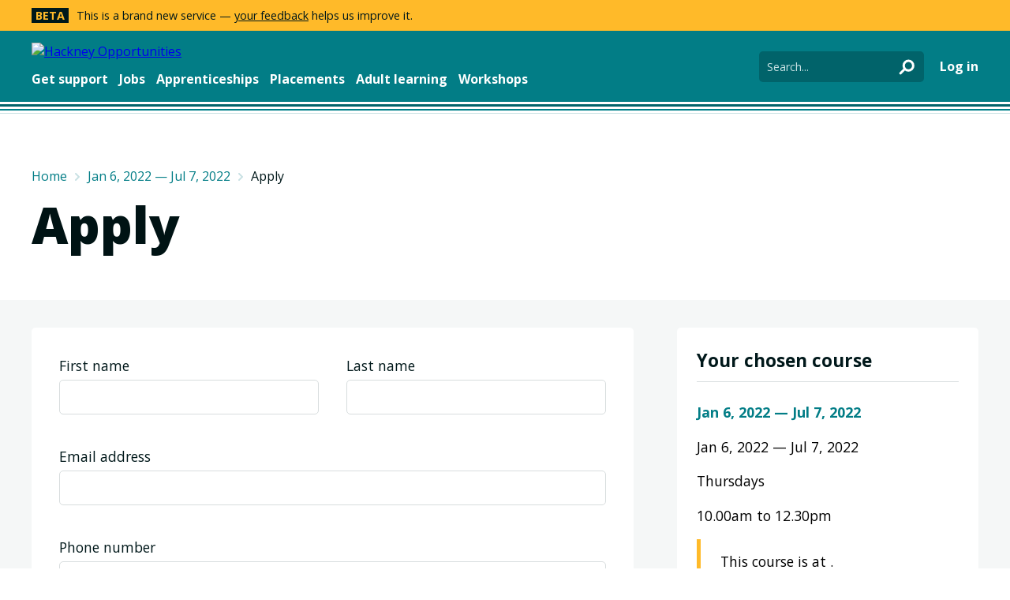

--- FILE ---
content_type: text/html; charset=UTF-8
request_url: https://opportunities.hackney.gov.uk/apply/7193/
body_size: 5819
content:
<!DOCTYPE html>
<html lang="en">
<head>
    <meta charset="utf-8">
    <meta http-equiv="X-UA-Compatible" content="IE=edge">
    <title>
    Apply for a course |     Hackney Opportunities            | Free courses for adults and families in Hackney        </title>
    <meta name="viewport" content="width=device-width, initial-scale=1">
    <meta name='robots' content='max-image-preview:large' />
	<style>img:is([sizes="auto" i], [sizes^="auto," i]) { contain-intrinsic-size: 3000px 1500px }</style>
	<link rel='dns-prefetch' href='//fonts.googleapis.com' />
<script type="text/javascript">
/* <![CDATA[ */
window._wpemojiSettings = {"baseUrl":"https:\/\/s.w.org\/images\/core\/emoji\/16.0.1\/72x72\/","ext":".png","svgUrl":"https:\/\/s.w.org\/images\/core\/emoji\/16.0.1\/svg\/","svgExt":".svg","source":{"concatemoji":"https:\/\/opportunities.hackney.gov.uk\/wp-includes\/js\/wp-emoji-release.min.js?ver=6.8.3"}};
/*! This file is auto-generated */
!function(s,n){var o,i,e;function c(e){try{var t={supportTests:e,timestamp:(new Date).valueOf()};sessionStorage.setItem(o,JSON.stringify(t))}catch(e){}}function p(e,t,n){e.clearRect(0,0,e.canvas.width,e.canvas.height),e.fillText(t,0,0);var t=new Uint32Array(e.getImageData(0,0,e.canvas.width,e.canvas.height).data),a=(e.clearRect(0,0,e.canvas.width,e.canvas.height),e.fillText(n,0,0),new Uint32Array(e.getImageData(0,0,e.canvas.width,e.canvas.height).data));return t.every(function(e,t){return e===a[t]})}function u(e,t){e.clearRect(0,0,e.canvas.width,e.canvas.height),e.fillText(t,0,0);for(var n=e.getImageData(16,16,1,1),a=0;a<n.data.length;a++)if(0!==n.data[a])return!1;return!0}function f(e,t,n,a){switch(t){case"flag":return n(e,"\ud83c\udff3\ufe0f\u200d\u26a7\ufe0f","\ud83c\udff3\ufe0f\u200b\u26a7\ufe0f")?!1:!n(e,"\ud83c\udde8\ud83c\uddf6","\ud83c\udde8\u200b\ud83c\uddf6")&&!n(e,"\ud83c\udff4\udb40\udc67\udb40\udc62\udb40\udc65\udb40\udc6e\udb40\udc67\udb40\udc7f","\ud83c\udff4\u200b\udb40\udc67\u200b\udb40\udc62\u200b\udb40\udc65\u200b\udb40\udc6e\u200b\udb40\udc67\u200b\udb40\udc7f");case"emoji":return!a(e,"\ud83e\udedf")}return!1}function g(e,t,n,a){var r="undefined"!=typeof WorkerGlobalScope&&self instanceof WorkerGlobalScope?new OffscreenCanvas(300,150):s.createElement("canvas"),o=r.getContext("2d",{willReadFrequently:!0}),i=(o.textBaseline="top",o.font="600 32px Arial",{});return e.forEach(function(e){i[e]=t(o,e,n,a)}),i}function t(e){var t=s.createElement("script");t.src=e,t.defer=!0,s.head.appendChild(t)}"undefined"!=typeof Promise&&(o="wpEmojiSettingsSupports",i=["flag","emoji"],n.supports={everything:!0,everythingExceptFlag:!0},e=new Promise(function(e){s.addEventListener("DOMContentLoaded",e,{once:!0})}),new Promise(function(t){var n=function(){try{var e=JSON.parse(sessionStorage.getItem(o));if("object"==typeof e&&"number"==typeof e.timestamp&&(new Date).valueOf()<e.timestamp+604800&&"object"==typeof e.supportTests)return e.supportTests}catch(e){}return null}();if(!n){if("undefined"!=typeof Worker&&"undefined"!=typeof OffscreenCanvas&&"undefined"!=typeof URL&&URL.createObjectURL&&"undefined"!=typeof Blob)try{var e="postMessage("+g.toString()+"("+[JSON.stringify(i),f.toString(),p.toString(),u.toString()].join(",")+"));",a=new Blob([e],{type:"text/javascript"}),r=new Worker(URL.createObjectURL(a),{name:"wpTestEmojiSupports"});return void(r.onmessage=function(e){c(n=e.data),r.terminate(),t(n)})}catch(e){}c(n=g(i,f,p,u))}t(n)}).then(function(e){for(var t in e)n.supports[t]=e[t],n.supports.everything=n.supports.everything&&n.supports[t],"flag"!==t&&(n.supports.everythingExceptFlag=n.supports.everythingExceptFlag&&n.supports[t]);n.supports.everythingExceptFlag=n.supports.everythingExceptFlag&&!n.supports.flag,n.DOMReady=!1,n.readyCallback=function(){n.DOMReady=!0}}).then(function(){return e}).then(function(){var e;n.supports.everything||(n.readyCallback(),(e=n.source||{}).concatemoji?t(e.concatemoji):e.wpemoji&&e.twemoji&&(t(e.twemoji),t(e.wpemoji)))}))}((window,document),window._wpemojiSettings);
/* ]]> */
</script>
<style id='wp-emoji-styles-inline-css' type='text/css'>

	img.wp-smiley, img.emoji {
		display: inline !important;
		border: none !important;
		box-shadow: none !important;
		height: 1em !important;
		width: 1em !important;
		margin: 0 0.07em !important;
		vertical-align: -0.1em !important;
		background: none !important;
		padding: 0 !important;
	}
</style>
<link rel='stylesheet' id='wp-block-library-css' href='https://opportunities.hackney.gov.uk/wp-includes/css/dist/block-library/style.min.css?ver=6.8.3' type='text/css' media='all' />
<style id='classic-theme-styles-inline-css' type='text/css'>
/*! This file is auto-generated */
.wp-block-button__link{color:#fff;background-color:#32373c;border-radius:9999px;box-shadow:none;text-decoration:none;padding:calc(.667em + 2px) calc(1.333em + 2px);font-size:1.125em}.wp-block-file__button{background:#32373c;color:#fff;text-decoration:none}
</style>
<style id='global-styles-inline-css' type='text/css'>
:root{--wp--preset--aspect-ratio--square: 1;--wp--preset--aspect-ratio--4-3: 4/3;--wp--preset--aspect-ratio--3-4: 3/4;--wp--preset--aspect-ratio--3-2: 3/2;--wp--preset--aspect-ratio--2-3: 2/3;--wp--preset--aspect-ratio--16-9: 16/9;--wp--preset--aspect-ratio--9-16: 9/16;--wp--preset--gradient--vivid-cyan-blue-to-vivid-purple: linear-gradient(135deg,rgba(6,147,227,1) 0%,rgb(155,81,224) 100%);--wp--preset--gradient--light-green-cyan-to-vivid-green-cyan: linear-gradient(135deg,rgb(122,220,180) 0%,rgb(0,208,130) 100%);--wp--preset--gradient--luminous-vivid-amber-to-luminous-vivid-orange: linear-gradient(135deg,rgba(252,185,0,1) 0%,rgba(255,105,0,1) 100%);--wp--preset--gradient--luminous-vivid-orange-to-vivid-red: linear-gradient(135deg,rgba(255,105,0,1) 0%,rgb(207,46,46) 100%);--wp--preset--gradient--very-light-gray-to-cyan-bluish-gray: linear-gradient(135deg,rgb(238,238,238) 0%,rgb(169,184,195) 100%);--wp--preset--gradient--cool-to-warm-spectrum: linear-gradient(135deg,rgb(74,234,220) 0%,rgb(151,120,209) 20%,rgb(207,42,186) 40%,rgb(238,44,130) 60%,rgb(251,105,98) 80%,rgb(254,248,76) 100%);--wp--preset--gradient--blush-light-purple: linear-gradient(135deg,rgb(255,206,236) 0%,rgb(152,150,240) 100%);--wp--preset--gradient--blush-bordeaux: linear-gradient(135deg,rgb(254,205,165) 0%,rgb(254,45,45) 50%,rgb(107,0,62) 100%);--wp--preset--gradient--luminous-dusk: linear-gradient(135deg,rgb(255,203,112) 0%,rgb(199,81,192) 50%,rgb(65,88,208) 100%);--wp--preset--gradient--pale-ocean: linear-gradient(135deg,rgb(255,245,203) 0%,rgb(182,227,212) 50%,rgb(51,167,181) 100%);--wp--preset--gradient--electric-grass: linear-gradient(135deg,rgb(202,248,128) 0%,rgb(113,206,126) 100%);--wp--preset--gradient--midnight: linear-gradient(135deg,rgb(2,3,129) 0%,rgb(40,116,252) 100%);--wp--preset--font-size--small: 13px;--wp--preset--font-size--medium: 20px;--wp--preset--font-size--large: 36px;--wp--preset--font-size--x-large: 42px;--wp--preset--spacing--20: 0.44rem;--wp--preset--spacing--30: 0.67rem;--wp--preset--spacing--40: 1rem;--wp--preset--spacing--50: 1.5rem;--wp--preset--spacing--60: 2.25rem;--wp--preset--spacing--70: 3.38rem;--wp--preset--spacing--80: 5.06rem;--wp--preset--shadow--natural: 6px 6px 9px rgba(0, 0, 0, 0.2);--wp--preset--shadow--deep: 12px 12px 50px rgba(0, 0, 0, 0.4);--wp--preset--shadow--sharp: 6px 6px 0px rgba(0, 0, 0, 0.2);--wp--preset--shadow--outlined: 6px 6px 0px -3px rgba(255, 255, 255, 1), 6px 6px rgba(0, 0, 0, 1);--wp--preset--shadow--crisp: 6px 6px 0px rgba(0, 0, 0, 1);}:where(.is-layout-flex){gap: 0.5em;}:where(.is-layout-grid){gap: 0.5em;}body .is-layout-flex{display: flex;}.is-layout-flex{flex-wrap: wrap;align-items: center;}.is-layout-flex > :is(*, div){margin: 0;}body .is-layout-grid{display: grid;}.is-layout-grid > :is(*, div){margin: 0;}:where(.wp-block-columns.is-layout-flex){gap: 2em;}:where(.wp-block-columns.is-layout-grid){gap: 2em;}:where(.wp-block-post-template.is-layout-flex){gap: 1.25em;}:where(.wp-block-post-template.is-layout-grid){gap: 1.25em;}.has-vivid-cyan-blue-to-vivid-purple-gradient-background{background: var(--wp--preset--gradient--vivid-cyan-blue-to-vivid-purple) !important;}.has-light-green-cyan-to-vivid-green-cyan-gradient-background{background: var(--wp--preset--gradient--light-green-cyan-to-vivid-green-cyan) !important;}.has-luminous-vivid-amber-to-luminous-vivid-orange-gradient-background{background: var(--wp--preset--gradient--luminous-vivid-amber-to-luminous-vivid-orange) !important;}.has-luminous-vivid-orange-to-vivid-red-gradient-background{background: var(--wp--preset--gradient--luminous-vivid-orange-to-vivid-red) !important;}.has-very-light-gray-to-cyan-bluish-gray-gradient-background{background: var(--wp--preset--gradient--very-light-gray-to-cyan-bluish-gray) !important;}.has-cool-to-warm-spectrum-gradient-background{background: var(--wp--preset--gradient--cool-to-warm-spectrum) !important;}.has-blush-light-purple-gradient-background{background: var(--wp--preset--gradient--blush-light-purple) !important;}.has-blush-bordeaux-gradient-background{background: var(--wp--preset--gradient--blush-bordeaux) !important;}.has-luminous-dusk-gradient-background{background: var(--wp--preset--gradient--luminous-dusk) !important;}.has-pale-ocean-gradient-background{background: var(--wp--preset--gradient--pale-ocean) !important;}.has-electric-grass-gradient-background{background: var(--wp--preset--gradient--electric-grass) !important;}.has-midnight-gradient-background{background: var(--wp--preset--gradient--midnight) !important;}.has-small-font-size{font-size: var(--wp--preset--font-size--small) !important;}.has-medium-font-size{font-size: var(--wp--preset--font-size--medium) !important;}.has-large-font-size{font-size: var(--wp--preset--font-size--large) !important;}.has-x-large-font-size{font-size: var(--wp--preset--font-size--x-large) !important;}
:where(.wp-block-post-template.is-layout-flex){gap: 1.25em;}:where(.wp-block-post-template.is-layout-grid){gap: 1.25em;}
:where(.wp-block-columns.is-layout-flex){gap: 2em;}:where(.wp-block-columns.is-layout-grid){gap: 2em;}
:root :where(.wp-block-pullquote){font-size: 1.5em;line-height: 1.6;}
</style>
<link rel='stylesheet' id='main-css' href='https://opportunities.hackney.gov.uk/wp-content/themes/hackney-works-wp/dist/css/index.css?ver=6.8.3' type='text/css' media='all' />
<link rel='stylesheet' id='fonts-css' href='https://fonts.googleapis.com/css2?family=Open+Sans%3Awght%40300%3B400%3B600%3B700%3B800&#038;display=swap&#038;ver=6.8.3' type='text/css' media='all' />
<script type="text/javascript" src="https://opportunities.hackney.gov.uk/wp-content/themes/hackney-works-wp/dist/js/index.js?ver=6.8.3" id="main-js"></script>
<link rel="https://api.w.org/" href="https://opportunities.hackney.gov.uk/wp-json/" /><link rel="alternate" title="JSON" type="application/json" href="https://opportunities.hackney.gov.uk/wp-json/wp/v2/intake/7193" /><link rel="EditURI" type="application/rsd+xml" title="RSD" href="https://opportunities.hackney.gov.uk/xmlrpc.php?rsd" />
<meta name="generator" content="WordPress 6.8.3" />
<link rel="canonical" href="https://opportunities.hackney.gov.uk/apply/7193/" />
<link rel='shortlink' href='https://opportunities.hackney.gov.uk/?p=7193' />
<link rel="alternate" title="oEmbed (JSON)" type="application/json+oembed" href="https://opportunities.hackney.gov.uk/wp-json/oembed/1.0/embed?url=https%3A%2F%2Fopportunities.hackney.gov.uk%2Fapply%2F7193%2F" />
<link rel="alternate" title="oEmbed (XML)" type="text/xml+oembed" href="https://opportunities.hackney.gov.uk/wp-json/oembed/1.0/embed?url=https%3A%2F%2Fopportunities.hackney.gov.uk%2Fapply%2F7193%2F&#038;format=xml" />

		<!-- GA Google Analytics @ https://m0n.co/ga -->
		<script async src="https://www.googletagmanager.com/gtag/js?id=G-LCXWFSL040"></script>
		<script>
			window.dataLayer = window.dataLayer || [];
			function gtag(){dataLayer.push(arguments);}
			gtag('js', new Date());
			gtag('config', 'G-LCXWFSL040');
		</script>

	<link rel="icon" href="https://opportunities-wp-mediafiles.s3.eu-west-2.amazonaws.com/wp-content/uploads/2020/08/20143723/cropped-Group-115-32x32-1.png" sizes="32x32" />
<link rel="icon" href="https://opportunities-wp-mediafiles.s3.eu-west-2.amazonaws.com/wp-content/uploads/2020/08/20143723/cropped-Group-115-32x32-1.png" sizes="192x192" />
<link rel="apple-touch-icon" href="https://opportunities-wp-mediafiles.s3.eu-west-2.amazonaws.com/wp-content/uploads/2020/08/20143723/cropped-Group-115-32x32-1.png" />
<meta name="msapplication-TileImage" content="https://opportunities-wp-mediafiles.s3.eu-west-2.amazonaws.com/wp-content/uploads/2020/08/20143723/cropped-Group-115-32x32-1.png" />
</head>
<body class="wp-singular intake-template-default single single-intake postid-7193 wp-custom-logo wp-theme-hackney-works-wp">

<a href="#main-content" class="skip-link">Skip to main content</a>

<section class="beta-banner">
    <div class="container">
        <strong>Beta</strong> 
        <p>This is a brand new service — <a href="https://forms.gle/eGiiK9RPcvsiEtpr5">your feedback</a> helps us improve it.
    </div>    
</section>

<header class="site-header">
    <div class="container">
        <div class="site-header__left">
            <a href="https://opportunities.hackney.gov.uk/" class="custom-logo-link" rel="home"><img width="543" height="84" src="https://opportunities-wp-mediafiles.s3.eu-west-2.amazonaws.com/wp-content/uploads/2020/10/20151239/Group-114-e1603205450700.png" class="custom-logo" alt="Hackney Opportunities" decoding="async" srcset="https://opportunities-wp-mediafiles.s3.eu-west-2.amazonaws.com/wp-content/uploads/2020/10/20151239/Group-114-e1603205450700.png 543w, https://opportunities-wp-mediafiles.s3.eu-west-2.amazonaws.com/wp-content/uploads/2020/10/20151239/Group-114-e1603205450700-300x46.png 300w" sizes="(max-width: 543px) 100vw, 543px" /></a>            <ul id="menu-main" class="site-header__main-menu"><li id="menu-item-2602" class="menu-item menu-item-type-post_type menu-item-object-page menu-item-2602"><a href="https://opportunities.hackney.gov.uk/support-2/">Get support</a></li>
<li id="menu-item-2492" class="menu-item menu-item-type-custom menu-item-object-custom menu-item-2492"><a href="https://opportunities.hackney.gov.uk/opportunities/?type=vacancy&#038;keywords=#results">Jobs</a></li>
<li id="menu-item-2544" class="menu-item menu-item-type-post_type menu-item-object-page menu-item-2544"><a href="https://opportunities.hackney.gov.uk/apprentices/">Apprenticeships</a></li>
<li id="menu-item-2493" class="menu-item menu-item-type-post_type menu-item-object-page menu-item-2493"><a href="https://opportunities.hackney.gov.uk/placements/">Placements</a></li>
<li id="menu-item-2494" class="menu-item menu-item-type-post_type menu-item-object-page menu-item-2494"><a href="https://opportunities.hackney.gov.uk/learn/">Adult learning</a></li>
<li id="menu-item-2495" class="menu-item menu-item-type-custom menu-item-object-custom menu-item-2495"><a href="https://opportunities.hackney.gov.uk/opportunities/?type=workshop">Workshops</a></li>
</ul>        </div>
        <nav class="site-header__right">
            <form action="/" method="get" class="mini-search">
    <label for="search" class="visually-hidden">Search </label>
    <input  class="mini-search__input" type="text" name="s" placeholder="Search..." id="search" value="" />
    <button class="mini-search__button">
        <img src="https://opportunities.hackney.gov.uk/wp-content/themes/hackney-works-wp/assets/search.svg" alt="Submit search"/>
    </button>
</form>            <ul id="menu-top" class="site-header__top-menu"><li id="menu-item-943" class="menu-item menu-item-type-custom menu-item-object-custom menu-item-943"><a href="https://app.opportunities.hackney.gov.uk/user_logins/sign_in">Log in</a></li>
</ul>        </nav>
    </div>
</header>

<img class="lines" src="https://opportunities.hackney.gov.uk/wp-content/themes/hackney-works-wp/assets/lines.svg" alt=""/>
<section class="hero hero--with-breadcrumbs" id="main-content">
    <div class="container">
        <div class="hero__content">
            <ul class="breadcrumbs">
                <li class="breadcrumbs__crumb"><a href="/">Home</a></li>
                <li class="breadcrumbs__crumb"><a href="https://opportunities.hackney.gov.uk/apply/7193/">Jan 6, 2022 — Jul 7, 2022</a></li>
                <li class="breadcrumbs__crumb">Apply</li>
            </ul>
            <h1 class="hero__title">Apply</h1>
        </div>
    </div>
</section>

<article class="page-content">
    <div class="container with-sidebar">
        <main class="panel panel--more-padding" data-course-form>
            <!-- React app mounts here -->
            <img class="spinner" src="https://opportunities.hackney.gov.uk/wp-content/themes/hackney-works-wp/assets/spinner.svg" alt="" />
            <p class="visually-hidden">Loading...</p>
        </main>
        <aside class="layout-sidebar-right__sidebar">
            <div class="panel">
                <h2 class="panel__title">Your chosen course</h2>

                <a class="panel__name" href="https://opportunities.hackney.gov.uk/apply/7193/">Jan 6, 2022 — Jul 7, 2022</a>

                <p></p>
                
                <p>
                    Jan 6, 2022                                            — Jul 7, 2022                                    </p>

                <p>Thursdays</p>

                <p>
                    10.00am 
                                            to 12.30pm                                    </p>

                                    <p class="panel__important">This course is at .</p>
                
            </div>
        </aside>
    </div>
</article>

<script>
    __INTAKE_ID__=7193</script>

<footer class="site-footer">
    <div class="site-footer__navigation">

        <div class="container site-footer__columns">
            <img loading="lazy" src="https://opportunities.hackney.gov.uk/wp-content/themes/hackney-works-wp/assets/footer-logo.png" alt="Hackney Council"/>
            
            <ul id="menu-footer-left" class="site-footer__menu"><li id="menu-item-2521" class="menu-item menu-item-type-post_type menu-item-object-page menu-item-2521"><a href="https://opportunities.hackney.gov.uk/support-2/">Get support</a></li>
<li id="menu-item-2522" class="menu-item menu-item-type-custom menu-item-object-custom menu-item-2522"><a href="https://opportunities.hackney.gov.uk/opportunities/?type=vacancy&#038;keywords=#results">Jobs</a></li>
<li id="menu-item-2694" class="menu-item menu-item-type-post_type menu-item-object-page menu-item-2694"><a href="https://opportunities.hackney.gov.uk/apprentices/">Apprenticeships</a></li>
<li id="menu-item-2524" class="menu-item menu-item-type-post_type menu-item-object-page menu-item-2524"><a href="https://opportunities.hackney.gov.uk/placements/">Placements</a></li>
<li id="menu-item-2525" class="menu-item menu-item-type-post_type menu-item-object-page menu-item-2525"><a href="https://opportunities.hackney.gov.uk/learn/">Adult Learning</a></li>
<li id="menu-item-2526" class="menu-item menu-item-type-custom menu-item-object-custom menu-item-2526"><a href="https://opportunities.hackney.gov.uk/opportunities/?type=event&#038;keywords=#results">Workshops</a></li>
</ul>
            <ul id="menu-footer-right" class="site-footer__menu"><li id="menu-item-2528" class="menu-item menu-item-type-post_type menu-item-object-page menu-item-2528"><a href="https://opportunities.hackney.gov.uk/contact-us/">Contact us</a></li>
<li id="menu-item-955" class="menu-item menu-item-type-custom menu-item-object-custom menu-item-955"><a href="https://docs.google.com/forms/d/e/1FAIpQLSfrHyGnQGuhrDpH3QzwJPL8aOQ8DTN-ZR7rpw8rq6O0cFOKig/viewform?usp=dialog">Refer someone</a></li>
<li id="menu-item-2805" class="menu-item menu-item-type-custom menu-item-object-custom menu-item-2805"><a href="https://hackney.gov.uk/newsletters">Subscribe to newsletter</a></li>
<li id="menu-item-957" class="menu-item menu-item-type-custom menu-item-object-custom menu-item-957"><a href="https://app.opportunities.hackney.gov.uk/privacy-policy">Privacy</a></li>
<li id="menu-item-2580" class="menu-item menu-item-type-custom menu-item-object-custom menu-item-2580"><a href="/wp-admin">Provider log in</a></li>
<li id="menu-item-960" class="menu-item menu-item-type-custom menu-item-object-custom menu-item-960"><a href="https://app.opportunities.hackney.gov.uk/user_logins/sign_in">Resident log in</a></li>
</ul>        </div>

    </div>
    <div class="site-footer__copyright">
        <div class="container">
            <p>All content is available under the <a href="https://www.nationalarchives.gov.uk/doc/open-government-licence/version/3/">Open Government Licence v3.0</a>, except where otherwise stated</p>
        </div>
    </div>
</footer>

<script type="speculationrules">
{"prefetch":[{"source":"document","where":{"and":[{"href_matches":"\/*"},{"not":{"href_matches":["\/wp-*.php","\/wp-admin\/*","\/wp-content\/uploads\/*","\/wp-content\/*","\/wp-content\/plugins\/*","\/wp-content\/themes\/hackney-works-wp\/*","\/*\\?(.+)"]}},{"not":{"selector_matches":"a[rel~=\"nofollow\"]"}},{"not":{"selector_matches":".no-prefetch, .no-prefetch a"}}]},"eagerness":"conservative"}]}
</script>
</body>
</html>
<!--
Performance optimized by W3 Total Cache. Learn more: https://www.boldgrid.com/w3-total-cache/?utm_source=w3tc&utm_medium=footer_comment&utm_campaign=free_plugin


Served from: opportunities.hackney.gov.uk @ 2026-01-22 08:50:32 by W3 Total Cache
-->

--- FILE ---
content_type: text/css
request_url: https://opportunities.hackney.gov.uk/wp-content/themes/hackney-works-wp/dist/css/index.css?ver=6.8.3
body_size: 10356
content:
@charset "UTF-8";
* {
  box-sizing: border-box;
  font-family: "Open Sans", sans-serif;
  outline-offset: 0; }

body {
  margin: 0; }

.container {
  max-width: 1200px;
  margin-left: auto;
  margin-right: auto; }
  .container--mid {
    max-width: 1000px; }
  .container--narrow {
    max-width: 600px; }

.visually-hidden {
  clip: rect(0 0 0 0);
  clip-path: inset(50%);
  height: 1px;
  overflow: hidden;
  position: absolute;
  white-space: nowrap;
  width: 1px; }

@keyframes spin {
  from {
    transform: rotate(0deg); }
  to {
    transform: rotate(360deg); } }

.spinner {
  margin: 40px auto;
  width: 100px;
  display: block;
  animation: spin 1.5s infinite;
  animation-timing-function: linear; }

.alert {
  padding: 25px;
  margin-top: 0;
  background: rgba(255, 186, 41, 0.25);
  border-radius: 5px;
  border: 1px solid #FFBA29;
  color: #291c00;
  margin-bottom: 25px; }
  .alert__title {
    margin-top: 0px; }
  .alert__content {
    margin-bottom: 0px; }

/* Slider */
.slick-slider {
  position: relative;
  display: block;
  box-sizing: border-box;
  -webkit-touch-callout: none;
  -webkit-user-select: none;
  -khtml-user-select: none;
  -moz-user-select: none;
  -ms-user-select: none;
  user-select: none;
  -ms-touch-action: pan-y;
  touch-action: pan-y;
  -webkit-tap-highlight-color: transparent; }

.slick-list {
  position: relative;
  overflow: hidden;
  display: block;
  margin: 0;
  padding: 0; }
  .slick-list:focus {
    outline: none; }
  .slick-list.dragging {
    cursor: pointer;
    cursor: hand; }

.slick-slider .slick-track,
.slick-slider .slick-list {
  -webkit-transform: translate3d(0, 0, 0);
  -moz-transform: translate3d(0, 0, 0);
  -ms-transform: translate3d(0, 0, 0);
  -o-transform: translate3d(0, 0, 0);
  transform: translate3d(0, 0, 0); }

.slick-track {
  position: relative;
  left: 0;
  top: 0;
  display: block;
  margin-left: auto;
  margin-right: auto; }
  .slick-track:before, .slick-track:after {
    content: "";
    display: table; }
  .slick-track:after {
    clear: both; }
  .slick-loading .slick-track {
    visibility: hidden; }

.slick-slide {
  float: left;
  height: 100%;
  min-height: 1px;
  display: none; }
  [dir="rtl"] .slick-slide {
    float: right; }
  .slick-slide img {
    display: block; }
  .slick-slide.slick-loading img {
    display: none; }
  .slick-slide.dragging img {
    pointer-events: none; }
  .slick-initialized .slick-slide {
    display: block; }
  .slick-loading .slick-slide {
    visibility: hidden; }
  .slick-vertical .slick-slide {
    display: block;
    height: auto;
    border: 1px solid transparent; }

.slick-arrow.slick-hidden {
  display: none; }

/* Slider */
.slick-loading .slick-list {
  background: #fff url("./ajax-loader.gif") center center no-repeat; }

/* Icons */
@font-face {
  font-family: "slick";
  src: url("./fonts/slick.eot");
  src: url("./fonts/slick.eot?#iefix") format("embedded-opentype"), url("./fonts/slick.woff") format("woff"), url("./fonts/slick.ttf") format("truetype"), url("./fonts/slick.svg#slick") format("svg");
  font-weight: normal;
  font-style: normal; }

/* Arrows */
.slick-prev,
.slick-next {
  position: absolute;
  display: block;
  height: 20px;
  width: 20px;
  line-height: 0px;
  font-size: 0px;
  cursor: pointer;
  background: transparent;
  color: transparent;
  top: 50%;
  -webkit-transform: translate(0, -50%);
  -ms-transform: translate(0, -50%);
  transform: translate(0, -50%);
  padding: 0;
  border: none;
  outline: none; }
  .slick-prev:hover, .slick-prev:focus,
  .slick-next:hover,
  .slick-next:focus {
    outline: none;
    background: transparent;
    color: transparent; }
    .slick-prev:hover:before, .slick-prev:focus:before,
    .slick-next:hover:before,
    .slick-next:focus:before {
      opacity: 1; }
  .slick-prev.slick-disabled:before,
  .slick-next.slick-disabled:before {
    opacity: 0.25; }
  .slick-prev:before,
  .slick-next:before {
    font-family: "slick";
    font-size: 20px;
    line-height: 1;
    color: white;
    opacity: 0.75;
    -webkit-font-smoothing: antialiased;
    -moz-osx-font-smoothing: grayscale; }

.slick-prev {
  left: -25px; }
  [dir="rtl"] .slick-prev {
    left: auto;
    right: -25px; }
  .slick-prev:before {
    content: "←"; }
    [dir="rtl"] .slick-prev:before {
      content: "→"; }

.slick-next {
  right: -25px; }
  [dir="rtl"] .slick-next {
    left: -25px;
    right: auto; }
  .slick-next:before {
    content: "→"; }
    [dir="rtl"] .slick-next:before {
      content: "←"; }

/* Dots */
.slick-dotted.slick-slider {
  margin-bottom: 30px; }

.slick-dots {
  position: absolute;
  bottom: -25px;
  list-style: none;
  display: block;
  text-align: center;
  padding: 0;
  margin: 0;
  width: 100%; }
  .slick-dots li {
    position: relative;
    display: inline-block;
    height: 20px;
    width: 20px;
    margin: 0 5px;
    padding: 0;
    cursor: pointer; }
    .slick-dots li button {
      border: 0;
      background: transparent;
      display: block;
      height: 20px;
      width: 20px;
      outline: none;
      line-height: 0px;
      font-size: 0px;
      color: transparent;
      padding: 5px;
      cursor: pointer; }
      .slick-dots li button:hover, .slick-dots li button:focus {
        outline: none; }
        .slick-dots li button:hover:before, .slick-dots li button:focus:before {
          opacity: 1; }
      .slick-dots li button:before {
        position: absolute;
        top: 0;
        left: 0;
        content: "•";
        width: 20px;
        height: 20px;
        font-family: "slick";
        font-size: 6px;
        line-height: 20px;
        text-align: center;
        color: black;
        opacity: 0.25;
        -webkit-font-smoothing: antialiased;
        -moz-osx-font-smoothing: grayscale; }
    .slick-dots li.slick-active button:before {
      color: black;
      opacity: 0.75; }

.skip-link {
  background: white;
  color: #027D86;
  left: 10px;
  top: 10px;
  padding: 8px;
  font-weight: bold;
  position: absolute;
  transform: translateY(-200%);
  text-decoration: none; }
  .skip-link:focus {
    transform: translateY(0%);
    outline: 3px solid #FFBA29; }

.beta-banner {
  padding: 10px 25px;
  background: #FFBA29;
  color: #00181A; }
  .beta-banner .container {
    font-size: 0.9rem;
    display: flex;
    flex-direction: row;
    align-items: flex-start; }
  .beta-banner p {
    margin: 0; }
  .beta-banner a {
    color: #00181A; }
    .beta-banner a:hover {
      text-decoration: none; }
    .beta-banner a:active {
      color: #00181A; }
    .beta-banner a:focus {
      background: #00181A;
      color: #FFBA29;
      outline: 3px solid #00181A; }
  .beta-banner strong {
    padding: 0px 5px;
    font-weight: bold;
    color: #FFBA29;
    background: #00181A;
    text-transform: uppercase;
    margin-right: 10px; }

.site-header {
  background: #027D86;
  padding: 15px 25px; }
  .site-header .container {
    display: flex;
    flex-direction: row;
    justify-content: space-between;
    align-items: center; }
  .site-header__right {
    display: none; }
    @media screen and (min-width: 1000px) {
      .site-header__right {
        display: flex;
        flex-direction: row;
        justify-content: space-between;
        align-items: center; } }
  .site-header .custom-logo-link {
    display: inline-block;
    margin-bottom: 10px; }
    .site-header .custom-logo-link:focus {
      outline: 3px solid #FFBA29; }
  .site-header .custom-logo {
    max-width: 350px;
    width: 100%;
    height: auto;
    display: block; }
  .site-header__top-menu {
    margin-left: 20px;
    list-style: none;
    padding-left: 0; }
    .site-header__top-menu li {
      display: inline-block;
      margin-right: 10px; }
      .site-header__top-menu li:last-of-type {
        margin-right: 0px; }
    .site-header__top-menu a {
      font-weight: bold;
      color: white;
      text-decoration: none; }
      .site-header__top-menu a:hover {
        text-decoration: underline; }
      .site-header__top-menu a:focus {
        color: #00181A;
        background: #FFBA29;
        outline: 3px solid #FFBA29; }
  .site-header__main-menu {
    margin: 0;
    list-style: none;
    padding-left: 0; }
    .site-header__main-menu li {
      display: inline-block;
      margin-right: 10px;
      padding: 3px 0px; }
      .site-header__main-menu li:last-of-type {
        margin-right: 0px; }
    .site-header__main-menu a {
      font-weight: bold;
      color: white;
      text-decoration: none; }
      .site-header__main-menu a:hover {
        text-decoration: underline; }
      .site-header__main-menu a:focus {
        color: #00181A;
        background: #FFBA29;
        outline: 3px solid #FFBA29; }

.lines {
  width: 100%;
  height: 15px;
  margin-top: 3px; }

.mini-search {
  position: relative; }
  .mini-search__input {
    border-radius: 5px;
    background: #01636A;
    border: none;
    font-size: 0.9rem;
    color: white;
    padding: 10px;
    padding-right: 45px; }
    .mini-search__input:focus {
      outline: none;
      box-shadow: 0px 0px 0px 3px #FFBA29; }
    .mini-search__input::placeholder {
      color: #C8E1E3; }
  .mini-search__button {
    background: none;
    position: absolute;
    right: 0px;
    top: 0px;
    padding: 10px 12px;
    border: none;
    display: flex;
    justify-content: center;
    align-items: center;
    border-radius: 0px 5px 5px 0px;
    cursor: pointer; }
    .mini-search__button:focus {
      outline: none;
      box-shadow: 0px 0px 0px 3px #FFBA29; }

.hero {
  padding: 70px 25px;
  text-align: center;
  position: relative;
  color: #001314; }
  .hero__background {
    position: absolute;
    top: 0;
    left: 0;
    width: 100%;
    height: 100%;
    background-size: cover;
    background-position: center;
    opacity: 0.3; }
  .hero__content {
    position: relative;
    z-index: 1; }
  .hero__title {
    margin: 0;
    max-width: 850px;
    margin: 0 auto;
    font-weight: 800;
    font-size: 2.2rem;
    line-height: 1.1; }
    @media screen and (min-width: 700px) {
      .hero__title {
        font-size: 3.5rem; } }
    @media screen and (min-width: 1200px) {
      .hero__title {
        font-size: 4rem; } }
  .hero__excerpt {
    margin: 0;
    margin-top: 15px;
    line-height: 1.5;
    color: #002E31;
    max-width: 550px;
    margin-left: auto;
    margin-right: auto;
    font-size: 1.1rem; }
    @media screen and (min-width: 700px) {
      .hero__excerpt {
        margin-top: 20px;
        font-size: 1.4rem; } }
    .hero__excerpt a {
      color: #027D86;
      font-weight: bold;
      text-decoration: none;
      border-bottom: 2px solid #027D86; }
      .hero__excerpt a:hover {
        border-bottom: none; }
      .hero__excerpt a:focus {
        background: #FFBA29;
        outline: 3px solid #FFBA29; }
      .hero__excerpt a:active {
        color: #00181A;
        border-color: #00181A; }
  .hero__call-to-action {
    margin-top: 30px;
    display: inline-block;
    text-decoration: none;
    text-align: center;
    color: white;
    background: #027D86;
    border-radius: 5px;
    font-size: 1rem;
    padding: 12px 30px;
    min-width: 200px;
    font-weight: bold;
    border: none;
    cursor: pointer; }
    .hero__call-to-action:focus {
      color: white;
      background: #027D86;
      outline: none;
      box-shadow: 0px 0px 0px 3px #FFBA29; }
    .hero__call-to-action:hover {
      background: #02666d;
      text-decoration: none; }
    .hero__call-to-action:active {
      color: white;
      background: #014e54;
      text-decoration: none; }
    @media screen and (min-width: 700px) {
      .hero__call-to-action {
        font-size: 1.1rem; } }
  .hero--with-image {
    background: #00181A;
    color: white;
    padding: 113px 25px 90px 25px;
    margin-top: -23px; }
    @media screen and (min-width: 1000px) {
      .hero--with-image {
        padding: 170px 25px; } }
    @media screen and (min-width: 1500px) {
      .hero--with-image {
        padding: 200px 25px; } }
    .hero--with-image .hero__title {
      text-shadow: 0px 0px 20px rgba(0, 24, 26, 0.75); }
      @media screen and (min-width: 1200px) {
        .hero--with-image .hero__title {
          font-size: 5rem; } }
    .hero--with-image .hero__excerpt {
      color: white;
      text-shadow: 0px 0px 20px rgba(0, 24, 26, 0.75); }
      .hero--with-image .hero__excerpt a {
        color: white;
        border-color: white; }
        .hero--with-image .hero__excerpt a:active {
          color: white;
          border-color: white; }
        .hero--with-image .hero__excerpt a:focus {
          text-shadow: none;
          color: #00181A;
          border-color: #00181A; }
  .hero--with-breadcrumbs {
    padding: 60px 25px;
    text-align: left; }
    .hero--with-breadcrumbs .hero__title {
      margin: 0;
      max-width: inherit; }
      @media screen and (min-width: 700px) {
        .hero--with-breadcrumbs .hero__title {
          max-width: 66.67%; } }
  .hero--course-search {
    padding: 90px 25px; }
    .hero--course-search .hero__background {
      background-position: top; }
  .hero__lines {
    position: absolute;
    top: 3px;
    left: 0;
    width: 100%;
    height: 15px; }

.page-content {
  background: #F5F7F7;
  padding: 25px; }
  @media screen and (min-width: 700px) {
    .page-content {
      padding: 35px 25px 55px 25px; } }
  @media screen and (min-width: 700px) {
    .page-content--deeper-padding {
      padding-top: 55px; } }
  .page-content--white {
    background: white; }

.content-area {
  color: #00181A; }
  .content-area > *:first-child {
    margin-top: 0px; }
  .content-area > *:last-child {
    margin-bottom: 0px; }
  .content-area h2, .content-area h3, .content-area h4, .content-area h5, .content-area h6 {
    margin-top: 45px;
    font-weight: 700;
    margin-bottom: 25px; }
    @media screen and (min-width: 700px) {
      .content-area h2, .content-area h3, .content-area h4, .content-area h5, .content-area h6 {
        margin-top: 45px; } }
    .content-area h2.centred, .content-area h3.centred, .content-area h4.centred, .content-area h5.centred, .content-area h6.centred {
      text-align: center; }
  .content-area p, .content-area li {
    line-height: 1.5;
    color: #00181A; }
    @media screen and (min-width: 700px) {
      .content-area p, .content-area li {
        font-size: 1.1rem; } }
  .content-area p, .content-area ol, .content-area ul {
    margin-bottom: 25px; }
    @media screen and (min-width: 700px) {
      .content-area p, .content-area ol, .content-area ul {
        margin-bottom: 30px; } }
  .content-area li {
    margin-bottom: 10px;
    padding-left: 10px; }
  .content-area a {
    color: #027D86;
    text-decoration: none; }
    .content-area a:hover {
      text-decoration: underline; }
    .content-area a:focus {
      background: #FFBA29;
      outline: 3px solid #FFBA29; }
    .content-area a:active {
      color: #00181A; }
  .content-area img {
    max-width: 100%;
    height: auto; }
  .content-area .wp-block-button:last-of-type {
    margin-right: 0px; }
  .content-area .wp-block-button__link {
    display: inline-block;
    text-decoration: none;
    text-align: center;
    color: white;
    background: #027D86;
    border-radius: 5px;
    font-size: 1rem;
    padding: 12px 30px;
    min-width: 200px;
    font-weight: bold;
    border: none;
    cursor: pointer; }
    .content-area .wp-block-button__link:focus {
      color: white;
      background: #027D86;
      outline: none;
      box-shadow: 0px 0px 0px 3px #FFBA29; }
    .content-area .wp-block-button__link:hover {
      background: #02666d;
      text-decoration: none; }
    .content-area .wp-block-button__link:active {
      color: white;
      background: #014e54;
      text-decoration: none; }
    @media screen and (min-width: 700px) {
      .content-area .wp-block-button__link {
        font-size: 1.1rem; } }
  .content-area figure {
    margin: 0;
    margin-bottom: 25px; }
    @media screen and (min-width: 700px) {
      .content-area figure {
        margin-bottom: 30px; } }
    .content-area figure figcaption {
      color: #002E31;
      margin-top: 10px;
      font-size: 0.9rem;
      text-align: center; }
  .content-area iframe {
    width: 100%;
    max-width: 100%; }
  .content-area .wp-block-embed__wrapper {
    position: relative;
    padding-bottom: 56.25%;
    height: 0; }
  .content-area .wp-block-embed iframe {
    position: absolute;
    top: 0;
    left: 0;
    width: 100%;
    height: 100%; }
  .content-area .wp-block-table table {
    background: white;
    border-collapse: collapse; }
  .content-area .wp-block-table td, .content-area .wp-block-table th {
    padding: 10px;
    border: 1px solid #027D86; }
  .content-area .wp-block-table th {
    text-align: left;
    background: #027D86;
    color: white; }
  .content-area .wp-block-table tr {
    background: #F5F7F7; }
    .content-area .wp-block-table tr:nth-of-type(even) {
      background: #C8E1E3; }
  .content-area .last-reviewed {
    margin: 0;
    font-size: 0.9rem;
    color: #002E31;
    margin-top: 25px; }
    @media screen and (min-width: 700px) {
      .content-area .last-reviewed {
        font-size: 1rem;
        margin-top: 50px; } }

@media screen and (min-width: 700px) {
  .page-template-page-promotional .content-area h2, .page-template-page-promotional .content-area h3, .page-template-page-promotional .content-area h4, .page-template-page-promotional .content-area h5, .page-template-page-promotional .content-area h6 {
    margin-top: 65px; } }

.page-template-page-promotional .wp-block-buttons {
  display: flex;
  flex-direction: row;
  justify-content: center;
  align-items: center; }

.page-template-page-promotional .tiles {
  width: 100vw;
  position: relative;
  left: 50%;
  right: 50%;
  margin-left: -50vw;
  margin-right: -50vw;
  padding: 0px 25px; }

.content-area .tiles .container {
  max-width: 1200px; }
  @media screen and (min-width: 700px) {
    .content-area .tiles .container {
      display: flex;
      flex-direction: row;
      gap: 25px;
      justify-content: center; } }

.content-area .tiles__tile {
  background: white;
  border-radius: 5px;
  border: 1px solid #D8DDDE;
  margin-bottom: 25px;
  display: flex;
  flex-direction: column; }
  @media screen and (min-width: 700px) {
    .content-area .tiles__tile {
      width: 33.33%;
      margin-bottom: 0px; } }
  .content-area .tiles__tile img {
    display: block;
    border-radius: 5px 5px 0px 0px;
    width: 100%; }
    @supports (object-fit: cover) {
      .content-area .tiles__tile img {
        object-fit: cover;
        height: 200px; } }

.content-area .tiles__inner {
  display: flex;
  flex-direction: column;
  justify-content: flex-start;
  align-items: flex-start;
  flex: 1;
  padding: 25px; }
  @media screen and (min-width: 700px) {
    .content-area .tiles__inner {
      padding: 35px; } }
  .content-area .tiles__inner h3 {
    margin: 0;
    text-align: left;
    margin-bottom: 10px; }
  .content-area .tiles__inner p {
    margin: 0;
    margin-bottom: 25px; }

.content-area .tiles__button {
  display: inline-block;
  text-decoration: none;
  text-align: center;
  color: white;
  background: #027D86;
  border-radius: 5px;
  font-size: 1rem;
  padding: 12px 30px;
  min-width: 200px;
  font-weight: bold;
  border: none;
  cursor: pointer;
  color: white;
  min-width: 0px;
  margin-top: auto; }
  .content-area .tiles__button:focus {
    color: white;
    background: #027D86;
    outline: none;
    box-shadow: 0px 0px 0px 3px #FFBA29; }
  .content-area .tiles__button:hover {
    background: #02666d;
    text-decoration: none; }
  .content-area .tiles__button:active {
    color: white;
    background: #014e54;
    text-decoration: none; }
  @media screen and (min-width: 700px) {
    .content-area .tiles__button {
      font-size: 1.1rem; } }
  .content-area .tiles__button--outline {
    display: inline-block;
    text-decoration: none;
    text-align: center;
    color: white;
    background: #027D86;
    border-radius: 5px;
    font-size: 1rem;
    padding: 12px 30px;
    min-width: 200px;
    font-weight: bold;
    border: none;
    cursor: pointer;
    background: none;
    border: 2px solid #027D86;
    color: #027D86; }
    .content-area .tiles__button--outline:focus {
      color: white;
      background: #027D86;
      outline: none;
      box-shadow: 0px 0px 0px 3px #FFBA29; }
    .content-area .tiles__button--outline:hover {
      background: #02666d;
      text-decoration: none; }
    .content-area .tiles__button--outline:active {
      color: white;
      background: #014e54;
      text-decoration: none; }
    @media screen and (min-width: 700px) {
      .content-area .tiles__button--outline {
        font-size: 1.1rem; } }
    .content-area .tiles__button--outline:hover, .content-area .tiles__button--outline:focus {
      background: none;
      border-color: #02666d;
      color: #02666d; }
    .content-area .tiles__button--outline:active {
      background: none;
      border-color: #014e54;
      color: #014e54; }

.page-template-page-promotional .selling-points {
  width: 100vw;
  position: relative;
  left: 50%;
  right: 50%;
  margin-left: -50vw;
  margin-right: -50vw;
  padding: 0px 25px; }

.selling-points .container {
  max-width: 600px; }
  @supports (display: grid) {
    .selling-points .container {
      max-width: 1200px; }
      @media screen and (min-width: 700px) {
        .selling-points .container {
          display: flex;
          flex-direction: row;
          justify-content: center; } } }

.selling-points__point {
  text-align: center;
  margin: 25px 45px; }

.selling-points__icon-circle {
  display: flex;
  justify-content: center;
  align-items: center;
  background-color: #027D86;
  height: 65px;
  width: 65px;
  margin: 0 auto;
  border-radius: 100%;
  padding: 5px;
  font-size: 1.8rem;
  color: white; }

.selling-points p {
  margin-bottom: 0px; }

.testimonials {
  background: #001314;
  color: white;
  padding: 50px 25px;
  text-align: center;
  position: relative; }
  @media screen and (min-width: 700px) {
    .testimonials {
      padding: 80px 25px; } }
  .testimonials__background {
    position: absolute;
    top: 0;
    left: 0;
    width: 100%;
    height: 100%;
    background-size: cover;
    background-position: center;
    opacity: 0.3; }
  .testimonials__title {
    position: relative;
    text-shadow: 0px 0px 20px rgba(0, 24, 26, 0.75);
    margin: 0;
    margin-bottom: 35px; }
  .testimonials__list {
    list-style: none;
    padding-left: 0;
    position: relative;
    max-width: 800px;
    margin: 0 auto; }
    .testimonials__list:focus-within .slick-dots {
      outline: 3px solid #FFBA29; }
    .testimonials__list *:focus {
      outline: none; }
  .testimonials__slide {
    display: flex;
    flex-direction: column;
    justify-content: center;
    align-items: center; }
    @media screen and (min-width: 700px) {
      .testimonials__slide {
        text-align: left;
        flex-direction: row;
        justify-content: flex-start;
        align-items: flex-start; } }
  .testimonials blockquote {
    margin: 0; }
  .testimonials__quote {
    display: block;
    font-size: 1.5rem;
    text-shadow: 0px 0px 20px rgba(0, 24, 26, 0.75); }
    @media screen and (min-width: 700px) {
      .testimonials__quote {
        font-size: 2rem; } }
  .testimonials__citation {
    display: block;
    margin-top: 10px;
    font-size: 1rem;
    font-style: normal;
    text-shadow: 0px 0px 20px rgba(0, 24, 26, 0.75); }
    @media screen and (min-width: 700px) {
      .testimonials__citation {
        font-size: 1.1rem;
        margin-top: 20px; } }
  .testimonials img {
    width: 90px;
    height: 90px;
    border-radius: 100%;
    object-fit: cover;
    margin-bottom: 20px; }
    @media screen and (min-width: 700px) {
      .testimonials img {
        margin-bottom: 0px;
        margin-right: 35px; } }
  .testimonials .slick-dotted.slick-slider {
    padding-bottom: 35px; }
  @supports (transform: translateX(-50%)) {
    .testimonials .slick-dots {
      width: initial;
      left: 50%;
      transform: translateX(-50%); } }
  .testimonials .slick-dots li button:before,
  .testimonials .slick-dots li.slick-active button:before {
    color: white;
    font-size: 40px; }

.key-stats {
  text-align: center;
  padding-left: 0px;
  list-style: none;
  margin: 0 auto 55px auto;
  color: #00181A; }
  @media screen and (min-width: 700px) {
    .key-stats {
      display: flex;
      flex-direction: row;
      margin-bottom: 75px; } }
  .key-stats__stat {
    margin-bottom: 35px; }
    .key-stats__stat:last-of-type {
      margin-bottom: 0px; }
    @media screen and (min-width: 700px) {
      .key-stats__stat {
        margin-bottom: 0px;
        flex: 1;
        width: 33.33%; } }
    .key-stats__stat p {
      margin: 0; }
    .key-stats__stat p:first-of-type {
      font-size: 1.5rem;
      margin-bottom: 10px; }
      @media screen and (min-width: 700px) {
        .key-stats__stat p:first-of-type {
          font-size: 2rem; } }
    .key-stats__stat p:last-of-type {
      font-size: 0.9rem; }

.call-to-action {
  background: #027D86;
  color: white;
  padding: 50px 25px;
  text-align: center; }
  @media screen and (min-width: 700px) {
    .call-to-action {
      padding: 70px 25px; } }
  .call-to-action__title {
    margin: 0;
    margin-bottom: 15px; }
  .call-to-action__message {
    margin: 0;
    line-height: 1.5; }
    @media screen and (min-width: 700px) {
      .call-to-action__message {
        font-size: 1.1rem; } }
  .call-to-action__button {
    display: inline-block;
    text-decoration: none;
    text-align: center;
    color: white;
    background: #027D86;
    border-radius: 5px;
    font-size: 1rem;
    padding: 12px 30px;
    min-width: 200px;
    font-weight: bold;
    border: none;
    cursor: pointer;
    margin-top: 25px;
    background: white;
    color: #01636A; }
    .call-to-action__button:focus {
      color: white;
      background: #027D86;
      outline: none;
      box-shadow: 0px 0px 0px 3px #FFBA29; }
    .call-to-action__button:hover {
      background: #02666d;
      text-decoration: none; }
    .call-to-action__button:active {
      color: white;
      background: #014e54;
      text-decoration: none; }
    @media screen and (min-width: 700px) {
      .call-to-action__button {
        font-size: 1.1rem; } }
    .call-to-action__button:focus {
      color: #01636A;
      background: white; }
    .call-to-action__button:hover {
      color: #01636A;
      background: #f2f2f2; }
    .call-to-action__button:active {
      color: #01636A;
      background: #e6e6e6; }

.page-template-page-course-search .call-to-action {
  background: #C8E1E3;
  color: #00181A; }
  .page-template-page-course-search .call-to-action__button {
    background: #027D86;
    color: white; }
    .page-template-page-course-search .call-to-action__button:focus {
      color: white;
      background: #027D86; }
    .page-template-page-course-search .call-to-action__button:hover {
      color: white;
      background: #02666d; }
    .page-template-page-course-search .call-to-action__button:active {
      color: white;
      background: #014e54; }

.site-footer {
  color: white;
  background: #001314; }
  .site-footer img {
    max-width: 170px; }
  .site-footer__navigation {
    padding: 45px 25px; }
  .site-footer__menu {
    margin: 0;
    list-style: none;
    padding-left: 0; }
    .site-footer__menu li {
      margin-bottom: 10px; }
      .site-footer__menu li:last-of-type {
        margin-bottom: 0px; }
    .site-footer__menu a {
      color: white;
      text-decoration: none; }
      .site-footer__menu a:hover {
        text-decoration: underline; }
      .site-footer__menu a:focus {
        color: #00181A;
        background: #FFBA29;
        outline: 3px solid #FFBA29; }
  .site-footer__copyright {
    border-top: 1px solid #002E31;
    padding: 20px 25px; }
    .site-footer__copyright p {
      font-size: 0.9rem;
      margin: 0;
      color: #F5F7F7; }
    .site-footer__copyright a {
      color: #F5F7F7; }
      .site-footer__copyright a:hover {
        text-decoration: none; }
      .site-footer__copyright a:focus {
        color: #00181A;
        background: #FFBA29;
        outline: 3px solid #FFBA29; }
  .site-footer__columns .site-footer__menu {
    margin-top: 35px; }
  @supports (display: grid) {
    @media screen and (min-width: 700px) {
      .site-footer__columns {
        display: grid;
        grid-template-columns: 1fr 1fr 1fr; }
        .site-footer__columns .site-footer__menu {
          margin-top: 0px; } } }

.similar-courses__title {
  margin-top: 0px;
  text-align: center;
  font-weight: 700;
  margin-bottom: 25px; }
  @media screen and (min-width: 700px) {
    .similar-courses__title {
      margin-bottom: 30px; } }

.similar-courses__course {
  position: relative;
  background: white;
  padding: 25px;
  border-radius: 5px;
  border: 1px solid #D8DDDE;
  margin-bottom: 15px;
  transition: box-shadow 0.3s ease-out; }
  .similar-courses__course:last-of-type {
    margin-bottom: 0px; }
  @media screen and (min-width: 700px) {
    .similar-courses__course {
      display: grid;
      grid-template-columns: 2fr 3fr 3fr;
      gap: 35px; } }
  .similar-courses__course:focus-within .similar-courses__link:before {
    box-shadow: 0px 0px 0px 3px #FFBA29; }
  .similar-courses__course:hover {
    box-shadow: 0px 10px 15px rgba(0, 46, 49, 0.05); }

.similar-courses__course-name {
  margin: 0;
  margin-bottom: 15px; }
  @media screen and (min-width: 700px) {
    .similar-courses__course-name {
      order: 0;
      margin-bottom: 0px; } }

.similar-courses p {
  margin: 0;
  line-height: 1.5; }
  @media screen and (min-width: 700px) {
    .similar-courses p {
      order: 2; } }

.similar-courses__link {
  color: #00181A;
  text-decoration: none; }
  .similar-courses__link:before {
    content: "";
    display: block;
    position: absolute;
    top: 0;
    left: 0;
    width: 100%;
    height: 100%;
    border-radius: 5px; }
  .similar-courses__link:focus, .similar-courses__link:active {
    outline: none; }

.similar-courses__tags {
  margin-top: 0;
  list-style-type: none;
  padding-left: 0;
  margin-bottom: 15px; }
  @media screen and (min-width: 700px) {
    .similar-courses__tags {
      order: 1;
      margin-bottom: 0px; } }

.similar-courses__tag {
  background: #C8E1E3;
  padding: 5px 15px;
  color: #01636A;
  border-radius: 100px;
  text-decoration: none;
  display: inline-block;
  font-size: 0.9rem;
  margin-bottom: 5px; }
  .similar-courses__tag:last-of-type {
    margin-right: 0px; }

.similar-courses__button {
  display: inline-block;
  text-decoration: none;
  text-align: center;
  color: white;
  background: #027D86;
  border-radius: 5px;
  font-size: 1rem;
  padding: 12px 30px;
  min-width: 200px;
  font-weight: bold;
  border: none;
  cursor: pointer;
  display: table;
  margin: 25px auto; }
  .similar-courses__button:focus {
    color: white;
    background: #027D86;
    outline: none;
    box-shadow: 0px 0px 0px 3px #FFBA29; }
  .similar-courses__button:hover {
    background: #02666d;
    text-decoration: none; }
  .similar-courses__button:active {
    color: white;
    background: #014e54;
    text-decoration: none; }
  @media screen and (min-width: 700px) {
    .similar-courses__button {
      font-size: 1.1rem; } }
  @media screen and (min-width: 700px) {
    .similar-courses__button {
      margin: 35px auto; } }

.similar-courses--padding-top {
  padding-top: 55px; }

.page-navigation {
  margin-top: 35px;
  border-top: 1px solid #D8DDDE; }
  .page-navigation__list {
    display: flex;
    margin: 0;
    list-style: none;
    padding-left: 0;
    flex-direction: row;
    justify-content: space-between; }
  .page-navigation__item {
    padding: 15px 10px;
    position: relative;
    padding-left: 40px; }
    @media screen and (min-width: 700px) {
      .page-navigation__item {
        width: 50%;
        flex: 1; } }
    .page-navigation__item:focus-within {
      background-color: #FFBA29; }
    .page-navigation__item:before {
      content: "";
      display: block;
      position: absolute;
      height: 18px;
      width: 18px;
      left: 10px;
      top: 15px;
      background-repeat: no-repeat;
      background-size: contain;
      background-position: center;
      background-image: url("data:image/svg+xml,%3Csvg width='43' height='35' viewBox='0 0 43 35' fill='none' xmlns='http://www.w3.org/2000/svg'%3E%3Cpath fill-rule='evenodd' clip-rule='evenodd' d='M19.3779 3.66026L8.04186 15.1133L39.7999 15.1133C43.2257 15.1133 43.2257 20.4258 39.7999 20.4258L8.51486 20.4258L19.8509 31.1678C21.8587 32.9373 18.7884 36.1248 16.7806 34.3553L0.487559 18.8903C-0.102281 18.3004 -0.219471 17.1208 0.487559 16.5309L16.1906 0.592854C18.0812 -1.29775 21.3859 1.77256 19.3781 3.66316L19.3779 3.66026Z' fill='%23D8DDDE'/%3E%3C/svg%3E%0A"); }
    .page-navigation__item--next:before {
      background-image: url("data:image/svg+xml,%3Csvg width='43' height='35' viewBox='0 0 43 35' fill='none' xmlns='http://www.w3.org/2000/svg'%3E%3Cpath fill-rule='evenodd' clip-rule='evenodd' d='M22.9915 31.2132L34.3275 19.7602L2.56952 19.7602C-0.856278 19.7602 -0.856278 14.4477 2.56952 14.4477L33.8545 14.4477L22.5185 3.70571C20.5107 1.93621 23.581 -1.25129 25.5888 0.518215L41.8818 15.9832C42.4717 16.5731 42.5889 17.7527 41.8818 18.3426L26.1788 34.2806C24.2882 36.1712 20.9835 33.1009 22.9913 31.2103L22.9915 31.2132Z' fill='%23D8DDDE'/%3E%3C/svg%3E%0A"); }
    @media screen and (min-width: 700px) {
      .page-navigation__item--next {
        padding-left: 0px;
        text-align: right;
        padding-right: 40px; }
        .page-navigation__item--next:before {
          left: auto;
          right: 10px; } }
  .page-navigation__link {
    display: block;
    text-decoration: none;
    color: #027D86; }
    .page-navigation__link:before {
      content: "";
      display: block;
      position: absolute;
      left: 0;
      top: 0;
      width: 100%;
      height: 100%; }
    .page-navigation__link span {
      display: block; }
      .page-navigation__link span:first-of-type {
        font-size: 1.2rem;
        font-weight: bold;
        line-height: 1;
        margin-bottom: 7px; }
    .page-navigation__link:hover span:first-of-type {
      text-decoration: underline; }
    .page-navigation__link:focus {
      background: none !important;
      outline: none !important; }
    .page-navigation__link:active span,
    .page-navigation__link:focus span {
      color: #002E31; }

.related-content-list {
  list-style: none;
  padding-left: 0px;
  margin: 0; }
  @media screen and (min-width: 700px) {
    .related-content-list {
      font-size: 1.1rem; } }
  .related-content-list li {
    margin-bottom: 5px; }
  .related-content-list a {
    color: #027D86;
    text-decoration: none; }
    .related-content-list a:hover {
      text-decoration: underline; }
    .related-content-list a:focus {
      outline: 3px solid #FFBA29;
      background: #FFBA29;
      color: #00181A; }

.card-list {
  list-style: none;
  padding-left: 0px; }
  @supports (display: grid) {
    @media screen and (min-width: 700px) {
      .card-list--grid {
        display: grid;
        grid-template-columns: 1fr 1fr;
        gap: 25px; }
        .card-list--grid .card-list__card {
          margin-bottom: 0px;
          height: 100%; } }
    @media screen and (min-width: 1000px) {
      .card-list--grid {
        grid-template-columns: 1fr 1fr 1fr; } } }
  .card-list__card {
    position: relative;
    display: flex;
    flex-direction: column;
    padding: 25px;
    background: white;
    border: 1px solid #D8DDDE;
    border-radius: 5px;
    width: 100%;
    margin-bottom: 25px;
    transition: box-shadow 0.3s ease-out; }
    .card-list__card:last-of-type {
      margin-bottom: 0px; }
    @media screen and (min-width: 700px) {
      .card-list__card {
        padding: 35px; } }
    .card-list__card:focus-within .card-list__link:before {
      box-shadow: 0px 0px 0px 3px #FFBA29; }
    .card-list__card:hover {
      box-shadow: 0px 10px 15px rgba(0, 46, 49, 0.05); }
  .card-list__tags {
    list-style-type: none;
    padding-left: 0;
    margin-bottom: -5px; }
    .card-list__tags--with-bottom-margin {
      margin-bottom: 15px; }
  .card-list__tag {
    background: #C8E1E3;
    padding: 5px 15px;
    color: #01636A;
    border-radius: 100px;
    text-decoration: none;
    display: inline-block;
    font-size: 0.9rem;
    margin-bottom: 5px; }
    .card-list__tag:last-of-type {
      margin-right: 0px; }
    .card-list__tag--filled {
      color: white;
      background: #027D86; }
  .card-list__title {
    margin: 0;
    margin-bottom: 15px; }
  .card-list__link {
    color: #027D86;
    text-decoration: none; }
    .card-list__link:before {
      content: "";
      display: block;
      position: absolute;
      top: 0;
      left: 0;
      width: 100%;
      height: 100%;
      border-radius: 5px; }
    .card-list__link:focus, .card-list__link:active {
      outline: none; }
    .card-list__link--grey {
      color: #00181A; }
  .card-list__description {
    line-height: 1.5;
    margin: 0;
    margin-bottom: 15px; }
  .card-list__meta {
    margin: 0;
    font-size: 0.9rem;
    color: #002E31;
    margin-bottom: 25px; }
    @media screen and (min-width: 700px) {
      .card-list__meta {
        margin-bottom: 35px; } }
  .card-list__button {
    display: inline-block;
    text-decoration: none;
    text-align: center;
    color: white;
    background: #027D86;
    border-radius: 5px;
    font-size: 1rem;
    padding: 12px 30px;
    min-width: 200px;
    font-weight: bold;
    border: none;
    cursor: pointer;
    background: none;
    border: 2px solid #027D86;
    color: #027D86;
    width: 100%;
    margin-top: auto; }
    .card-list__button:focus {
      color: white;
      background: #027D86;
      outline: none;
      box-shadow: 0px 0px 0px 3px #FFBA29; }
    .card-list__button:hover {
      background: #02666d;
      text-decoration: none; }
    .card-list__button:active {
      color: white;
      background: #014e54;
      text-decoration: none; }
    @media screen and (min-width: 700px) {
      .card-list__button {
        font-size: 1.1rem; } }
    .card-list__button:hover, .card-list__button:focus {
      background: none;
      border-color: #02666d;
      color: #02666d; }
    .card-list__button:active {
      background: none;
      border-color: #014e54;
      color: #014e54; }

.breadcrumbs {
  list-style: none;
  padding-left: 0;
  margin-top: 0;
  color: #00181A;
  display: flex;
  flex-wrap: wrap; }
  .breadcrumbs__crumb:after {
    content: "";
    background-image: url("data:image/svg+xml,%3Csvg width='6' height='10' viewBox='0 0 6 10' fill='none' xmlns='http://www.w3.org/2000/svg'%3E%3Cpath d='M1 1L5 5L1 9' stroke='%23C8E1E3' stroke-width='2' stroke-linecap='round' stroke-linejoin='round'/%3E%3C/svg%3E%0A");
    background-size: contain;
    background-position: center;
    background-repeat: no-repeat;
    display: inline-block;
    width: 6px;
    height: 10px;
    margin: 0 10px; }
  .breadcrumbs__crumb:last-of-type:after {
    content: none; }
  .breadcrumbs__crumb a {
    color: #027D86;
    text-decoration: none; }
    .breadcrumbs__crumb a:hover {
      text-decoration: underline; }
    .breadcrumbs__crumb a:focus {
      background: #FFBA29;
      outline: 3px solid #FFBA29;
      color: #00181A; }

@media screen and (min-width: 1000px) {
  .with-sidebar {
    display: grid;
    grid-template-columns: 2fr 1fr;
    column-gap: 55px; } }

@media screen and (min-width: 1000px) {
  .with-sidebar--reversed {
    grid-template-columns: 1fr 2fr; } }

.panel {
  background: white;
  padding: 25px;
  border-radius: 5px;
  line-height: 1.5;
  margin-bottom: 25px; }
  @media screen and (min-width: 700px) {
    .panel {
      font-size: 1.1rem; } }
  @media screen and (min-width: 700px) {
    .panel--more-padding {
      padding: 35px; } }
  @media screen and (min-width: 700px) {
    .panel--sticky {
      position: sticky;
      top: 55px; } }
  .panel__title {
    margin: 0;
    padding-bottom: 10px;
    margin-bottom: 25px;
    border-bottom: 1px solid #D8DDDE;
    font-size: 1.4rem;
    color: #00181A; }
  .panel__name {
    font-weight: bold;
    color: #027D86;
    text-decoration: none; }
    .panel__name:hover {
      text-decoration: underline; }
    .panel__name:focus {
      background: #FFBA29;
      outline: 3px solid #FFBA29; }
    .panel__name:active {
      color: #00181A; }
  .panel__important {
    padding: 15px 25px;
    border-left: 5px solid #FFBA29; }
  .panel__button {
    display: inline-block;
    text-decoration: none;
    text-align: center;
    color: white;
    background: #027D86;
    border-radius: 5px;
    font-size: 1rem;
    padding: 12px 30px;
    min-width: 200px;
    font-weight: bold;
    border: none;
    cursor: pointer;
    background: none;
    border: 2px solid #027D86;
    color: #027D86; }
    .panel__button:focus {
      color: white;
      background: #027D86;
      outline: none;
      box-shadow: 0px 0px 0px 3px #FFBA29; }
    .panel__button:hover {
      background: #02666d;
      text-decoration: none; }
    .panel__button:active {
      color: white;
      background: #014e54;
      text-decoration: none; }
    @media screen and (min-width: 700px) {
      .panel__button {
        font-size: 1.1rem; } }
    .panel__button:hover, .panel__button:focus {
      background: none;
      border-color: #02666d;
      color: #02666d; }
    .panel__button:active {
      background: none;
      border-color: #014e54;
      color: #014e54; }

.mini-apply-form {
  display: flex;
  flex-direction: row;
  align-items: flex-end;
  width: 100%;
  max-width: 500px;
  margin: 0px auto 55px auto; }
  @media screen and (min-width: 700px) {
    .mini-apply-form {
      margin-bottom: 75px; } }
  .mini-apply-form--single {
    align-items: center;
    background: white;
    padding: 25px;
    border: 1px solid #D8DDDE;
    border-radius: 5px;
    flex-direction: column;
    align-items: flex-start; }
    @media screen and (min-width: 400px) {
      .mini-apply-form--single {
        flex-direction: row;
        align-items: flex-end; } }
  .mini-apply-form__details {
    margin-bottom: 20px;
    color: #00181A;
    flex: 1; }
    @media screen and (min-width: 400px) {
      .mini-apply-form__details {
        margin-bottom: 0px;
        margin-right: 20px; } }
    .mini-apply-form__details p {
      margin: 0; }
    .mini-apply-form__details p:first-of-type {
      font-size: 0.9rem;
      margin-bottom: 5px; }
    .mini-apply-form__details p:last-of-type {
      font-size: 1.2rem;
      font-weight: 600; }
  .mini-apply-form__field {
    width: 100%;
    margin-right: 10px; }
  .mini-apply-form__label {
    font-size: 0.9rem;
    display: block;
    margin-bottom: 7px; }
  .mini-apply-form__select {
    width: 100%;
    font-size: 1rem;
    padding: 10px;
    border: 1px solid #D8DDDE;
    border-radius: 5px;
    cursor: pointer;
    background: white;
    appearance: none;
    -webkit-appearance: none;
    -moz-appearance: none;
    padding-right: 40px;
    background-repeat: no-repeat;
    background-position: center right;
    background-size: 30px;
    background-image: url("data:image/svg+xml,%3Csvg width='36' height='11' viewBox='0 0 36 11' fill='none' xmlns='http://www.w3.org/2000/svg'%3E%3Crect width='36' height='11' fill='white'/%3E%3Cpath d='M16 2L9 9L2 2' stroke='%2300181A' stroke-width='2' stroke-linecap='round' stroke-linejoin='round'/%3E%3C/svg%3E%0A"); }
    @media screen and (min-width: 700px) {
      .mini-apply-form__select {
        font-size: 1.1rem; } }
    .mini-apply-form__select:focus {
      outline: none;
      box-shadow: 0px 0px 0px 3px #FFBA29; }
    .mini-apply-form__select::-ms-expand {
      display: none; }
  .mini-apply-form__button {
    display: inline-block;
    text-decoration: none;
    text-align: center;
    color: white;
    background: #027D86;
    border-radius: 5px;
    font-size: 1rem;
    padding: 12px 30px;
    min-width: 200px;
    font-weight: bold;
    border: none;
    cursor: pointer;
    text-align: center;
    display: flex;
    flex-direction: row;
    justify-content: center;
    align-items: center;
    min-width: 140px;
    max-width: 140px; }
    .mini-apply-form__button:focus {
      color: white;
      background: #027D86;
      outline: none;
      box-shadow: 0px 0px 0px 3px #FFBA29; }
    .mini-apply-form__button:hover {
      background: #02666d;
      text-decoration: none; }
    .mini-apply-form__button:active {
      color: white;
      background: #014e54;
      text-decoration: none; }
    @media screen and (min-width: 700px) {
      .mini-apply-form__button {
        font-size: 1.1rem; } }
    .mini-apply-form__button img {
      display: inline-block;
      margin-left: 15px;
      height: 15px; }

.media-card {
  border: 1px solid #D8DDDE;
  border-radius: 5px;
  background: white;
  overflow: hidden;
  margin-bottom: 25px; }
  @media screen and (min-width: 500px) {
    .media-card {
      display: flex;
      flex-direction: row; } }
  .media-card img {
    width: 100%;
    height: auto; }
    @media screen and (min-width: 500px) {
      .media-card img {
        width: 33.33%;
        object-fit: cover; } }
  .media-card h3 {
    margin: 0;
    text-align: left;
    margin-bottom: 15px; }
  .media-card p {
    margin: 0; }
  .media-card__inner {
    padding: 25px;
    flex: 1;
    align-self: center; }
    @media screen and (min-width: 500px) {
      .media-card__inner {
        padding: 35px; } }
  .media-card--location p {
    margin-bottom: 15px; }
    .media-card--location p:last-of-type {
      margin-bottom: 0px; }
  @media screen and (min-width: 500px) {
    .media-card--location img {
      width: 50%; } }
  .media-card--location .media-card__address {
    font-size: 1.3rem; }

.online-course-warning {
  padding: 35px 25px;
  background: #FFBA29;
  color: #00181A; }
  @media screen and (min-width: 600px) {
    .online-course-warning__inner {
      display: flex;
      flex-direction: row;
      align-items: flex-start; } }
  .online-course-warning__icon {
    margin-bottom: 15px;
    width: 80px; }
    @media screen and (min-width: 600px) {
      .online-course-warning__icon {
        width: 100px;
        margin-right: 55px;
        margin-bottom: 0; } }
  .online-course-warning__content {
    flex: 1; }
  .online-course-warning__title {
    margin: 0;
    margin-bottom: 15px;
    font-weight: 600; }
    .online-course-warning__title strong {
      font-weight: 700; }
  .online-course-warning details {
    line-height: 1.5; }
  .online-course-warning summary {
    display: inline list-item;
    cursor: pointer; }
    .online-course-warning summary:hover {
      text-decoration: underline; }
    .online-course-warning summary:focus {
      background: #00181A;
      color: #FFBA29;
      outline: 3px solid #00181A; }
  .online-course-warning a {
    font-weight: bold;
    cursor: pointer;
    color: #00181A;
    text-decoration: underline; }
    .online-course-warning a:hover {
      text-decoration: none; }
    .online-course-warning a:focus {
      background: #00181A;
      color: #FFBA29;
      outline: 3px solid #00181A; }

.intake-tabs .intake-tabs__tablist {
  margin: 0;
  list-style: none;
  padding-left: 0;
  margin-bottom: 10px; }
  @media screen and (min-width: 500px) {
    .intake-tabs .intake-tabs__tablist {
      margin-bottom: 0px; } }

.intake-tabs .intake-tabs__tab {
  display: inline-block;
  padding-left: 0;
  margin-bottom: 0px; }

.intake-tabs .intake-tabs__link {
  display: block;
  font-weight: 600;
  font-size: 1rem;
  color: #00181A;
  padding: 10px 15px;
  border-radius: 5px;
  border: 1px solid transparent; }
  .intake-tabs .intake-tabs__link:focus {
    background: inherit;
    outline: none;
    box-shadow: 0px 0px 0px 3px #FFBA29; }
  .intake-tabs .intake-tabs__link[aria-selected='true'] {
    background: white;
    border: 1px solid #D8DDDE;
    cursor: inherit;
    pointer-events: none; }
  @media screen and (min-width: 500px) {
    .intake-tabs .intake-tabs__link {
      padding: 15px 25px;
      border-radius: 5px 5px 0px 0px; }
      .intake-tabs .intake-tabs__link[aria-selected='true'] {
        border-bottom: 1px solid white; } }

.intake-tabs__tabpanel {
  margin-top: -1px;
  background: white;
  border: 1px solid #D8DDDE;
  border-radius: 5px;
  padding: 25px;
  display: flex;
  flex-direction: column;
  align-items: flex-start; }
  @media screen and (min-width: 500px) {
    .intake-tabs__tabpanel {
      border-radius: 0px 0px 5px 5px; } }
  @media screen and (min-width: 700px) {
    .intake-tabs__tabpanel {
      padding: 35px; } }
  .intake-tabs__tabpanel[hidden] {
    display: none; }

.intake-tabs p {
  margin-top: 0;
  margin-bottom: 15px;
  width: 100%; }

.intake-tabs .intake-tabs__title {
  text-align: left;
  margin: 0 0 15px 0; }

.intake-tabs .intake-tabs__button {
  display: inline-block;
  text-decoration: none;
  text-align: center;
  color: white;
  background: #027D86;
  border-radius: 5px;
  font-size: 1rem;
  padding: 12px 30px;
  min-width: 200px;
  font-weight: bold;
  border: none;
  cursor: pointer;
  margin-top: 25px;
  min-width: initial;
  display: inline-flex;
  flex-direction: row;
  align-items: center;
  align-self: flex-end; }
  .intake-tabs .intake-tabs__button:focus {
    color: white;
    background: #027D86;
    outline: none;
    box-shadow: 0px 0px 0px 3px #FFBA29; }
  .intake-tabs .intake-tabs__button:hover {
    background: #02666d;
    text-decoration: none; }
  .intake-tabs .intake-tabs__button:active {
    color: white;
    background: #014e54;
    text-decoration: none; }
  @media screen and (min-width: 700px) {
    .intake-tabs .intake-tabs__button {
      font-size: 1.1rem; } }
  .intake-tabs .intake-tabs__button img {
    display: inline-block;
    margin-left: 15px;
    height: 15px; }

.results-count {
  margin-top: 0;
  margin-bottom: 25px; }

.course-search {
  position: relative;
  background: white;
  padding: 25px;
  color: #00181A;
  text-align: left;
  border-radius: 5px;
  margin-top: 55px; }
  @media screen and (min-width: 900px) {
    .course-search {
      display: flex;
      flex-direction: row;
      align-items: center;
      padding: 35px; } }
  .course-search__form {
    flex: 1;
    display: flex;
    flex-direction: column;
    margin-bottom: 25px; }
    @media screen and (min-width: 400px) {
      .course-search__form {
        flex-direction: row;
        align-items: flex-end; } }
  .course-search__field {
    position: relative;
    flex: 1;
    margin-bottom: 15px; }
    @media screen and (min-width: 400px) {
      .course-search__field {
        margin-bottom: 0px; } }
  .course-search__label {
    display: block;
    margin-bottom: 10px; }
  .course-search__input {
    min-width: 100%;
    width: 100%;
    font-size: 1rem;
    padding: 10px;
    border: 1px solid #D8DDDE;
    border-radius: 5px;
    padding-right: 40px;
    -webkit-appearance: none; }
    @media screen and (min-width: 700px) {
      .course-search__input {
        font-size: 1.1rem; } }
    .course-search__input:focus {
      outline: none;
      box-shadow: 0px 0px 0px 3px #FFBA29; }
    .course-search__input::placeholder {
      color: rgba(0, 46, 49, 0.5); }
  .course-search__clear {
    position: absolute;
    right: 0;
    bottom: 0;
    border-radius: 0px 5px 5px 0px;
    padding: 11px; }
    @media screen and (min-width: 700px) {
      .course-search__clear {
        padding: 11.5px; } }
    .course-search__clear:hover {
      background: #D8DDDE; }
    .course-search__clear:focus {
      outline: none;
      box-shadow: 0px 0px 0px 3px #FFBA29; }
    .course-search__clear img {
      display: block; }
  .course-search input[type=text]::-ms-clear {
    display: none;
    width: 0;
    height: 0; }
  .course-search input[type=text]::-ms-reveal {
    display: none;
    width: 0;
    height: 0; }
  .course-search input[type="search"]::-webkit-search-decoration,
  .course-search input[type="search"]::-webkit-search-cancel-button,
  .course-search input[type="search"]::-webkit-search-results-button,
  .course-search input[type="search"]::-webkit-search-results-decoration {
    display: none; }
  .course-search__button {
    display: inline-block;
    text-decoration: none;
    text-align: center;
    color: white;
    background: #027D86;
    border-radius: 5px;
    font-size: 1rem;
    padding: 12px 30px;
    min-width: 200px;
    font-weight: bold;
    border: none;
    cursor: pointer; }
    .course-search__button:focus {
      color: white;
      background: #027D86;
      outline: none;
      box-shadow: 0px 0px 0px 3px #FFBA29; }
    .course-search__button:hover {
      background: #02666d;
      text-decoration: none; }
    .course-search__button:active {
      color: white;
      background: #014e54;
      text-decoration: none; }
    @media screen and (min-width: 700px) {
      .course-search__button {
        font-size: 1.1rem; } }
    @media screen and (min-width: 400px) {
      .course-search__button {
        min-width: initial;
        margin-left: 10px; } }
  @media screen and (min-width: 900px) {
    .course-search__popular {
      margin-left: 40px;
      padding-left: 40px;
      border-left: 1px solid #D8DDDE;
      min-width: 200px; } }
  .course-search__popular-title {
    margin: 0;
    margin-bottom: 15px;
    font-weight: normal;
    font-size: 1rem; }
    @media screen and (min-width: 700px) {
      .course-search__popular-title {
        font-size: 1.1rem; } }
  .course-search__menu {
    padding-left: 0;
    list-style: none;
    margin-bottom: 0px; }
    .course-search__menu li {
      margin-bottom: 7px; }
      .course-search__menu li:last-of-type {
        margin-bottom: 0; }
    .course-search__menu a {
      color: #027D86;
      font-weight: 600; }
      @media screen and (min-width: 700px) {
        .course-search__menu a {
          font-size: 1.1rem; } }
      .course-search__menu a:hover {
        text-decoration: none; }
      .course-search__menu a:focus {
        background: #FFBA29;
        outline: 3px solid #FFBA29; }
      .course-search__menu a:active {
        color: #00181A; }

.course-filter {
  padding: 0;
  border: 0;
  border-radius: 5px;
  margin-bottom: 25px; }
  @media screen and (min-width: 700px) {
    .course-filter {
      margin-bottom: 35px; } }
  .course-filter__toggle {
    background: #027D86;
    color: white;
    padding: 15px 25px;
    font-size: 1rem;
    border-radius: 5px;
    border: none;
    width: 100%;
    cursor: pointer;
    text-align: left;
    display: flex;
    flex-direction: row;
    justify-content: space-between;
    align-items: center;
    position: relative; }
    .course-filter__toggle:after {
      content: "";
      background-image: url("data:image/svg+xml,%3Csvg width='23' height='14' viewBox='0 0 23 14' fill='none' xmlns='http://www.w3.org/2000/svg'%3E%3Cpath d='M2 2L11.5 12L21 2' stroke='white' stroke-width='3' stroke-linecap='round' stroke-linejoin='round'/%3E%3C/svg%3E%0A");
      display: block;
      background-position: center;
      background-size: contain;
      background-repeat: no-repeat;
      height: 10px;
      width: 15px; }
    .course-filter__toggle[aria-expanded='true'] {
      border-radius: 5px 5px 0px 0px; }
      .course-filter__toggle[aria-expanded='true']:after {
        background-image: url("data:image/svg+xml,%3Csvg width='23' height='14' viewBox='0 0 23 14' fill='none' xmlns='http://www.w3.org/2000/svg'%3E%3Cpath d='M21 12L11.5 2L2 12' stroke='white' stroke-width='3' stroke-linecap='round' stroke-linejoin='round'/%3E%3C/svg%3E%0A"); }
    @media screen and (min-width: 700px) {
      .course-filter__toggle {
        font-size: 1.1rem; } }
    .course-filter__toggle:focus {
      outline: 0;
      box-shadow: 0px 0px 0px 3px #FFBA29; }
    .course-filter__toggle:hover {
      background: #02666d;
      text-decoration: none; }
    .course-filter__toggle:active {
      color: white;
      background: #014e54;
      text-decoration: none; }
    .course-filter__toggle legend {
      color: white; }
  .course-filter__body {
    background: white;
    padding: 25px;
    border-radius: 0px 0px 5px 5px; }
  .course-filter__field {
    position: relative;
    margin-bottom: 10px; }
    .course-filter__field:last-of-type {
      margin-bottom: 0px; }
    @media screen and (min-width: 700px) {
      .course-filter__field {
        font-size: 1.1rem;
        margin-bottom: 15px; } }
    .course-filter__field input {
      width: 27px;
      height: 27px;
      position: absolute;
      padding: 0;
      margin: 0;
      top: 0;
      left: 0;
      z-index: -1; }
    .course-filter__field:hover label:before {
      background: #D8DDDE; }
    .course-filter__field label {
      display: flex;
      flex-direction: row;
      justify-content: flex-start;
      align-items: center;
      cursor: pointer; }
      .course-filter__field label:before {
        content: "";
        display: inline-block;
        width: 27px;
        height: 27px;
        background: #eaeeee;
        border-radius: 5px;
        margin-right: 20px;
        flex-shrink: 0; }
    .course-filter__field input:checked + label:before {
      background: #027D86; }
    .course-filter__field input:checked + label:after {
      content: "";
      display: block;
      width: 15px;
      height: 15px;
      position: absolute;
      left: 6px;
      background-image: url("data:image/svg+xml,%3Csvg width='19' height='14' viewBox='0 0 19 14' fill='none' xmlns='http://www.w3.org/2000/svg'%3E%3Cpath d='M2 7.5L7 12.5L17.5 2' stroke='white' stroke-width='3' stroke-linecap='round' stroke-linejoin='round'/%3E%3C/svg%3E%0A");
      background-size: contain;
      background-position: center;
      background-repeat: no-repeat; }
      @supports (transform: translateY(-50%)) {
        .course-filter__field input:checked + label:after {
          top: 50%;
          transform: translateY(-50%); } }
    .course-filter__field input:focus + label:before {
      box-shadow: 0px 0px 0px 3px #FFBA29; }

.no-results {
  color: #002E31;
  text-align: center;
  font-size: 1.1rem;
  margin: 60px 0px; }
  @media screen and (min-width: 700px) {
    .no-results {
      font-size: 1.2rem; } }

.apply-form {
  color: #00181A;
  line-height: 1.5; }
  @media screen and (min-width: 700px) {
    .apply-form {
      display: grid;
      grid-template-columns: 1fr 1fr;
      column-gap: 35px; } }
  .apply-form * {
    grid-column: 1 / 3; }
    .apply-form *:nth-child(1) {
      grid-column: 1 / 2; }
    .apply-form *:nth-child(2) {
      grid-column: 2 / 3; }
  .apply-form label {
    display: flex;
    margin-bottom: 5px;
    color: #00181A; }
  .apply-form input, .apply-form textarea {
    font-size: 1rem;
    padding: 10px;
    border-radius: 5px;
    border: 1px solid #D8DDDE;
    width: 100%; }
    .apply-form input:focus, .apply-form textarea:focus {
      outline: none;
      box-shadow: 0px 0px 0px 3px #FFBA29; }
  .apply-form__field, .apply-form__guidance {
    margin: 0;
    margin-bottom: 25px; }
    @media screen and (min-width: 700px) {
      .apply-form__field, .apply-form__guidance {
        font-size: 1.1rem;
        margin-bottom: 40px; } }
  .apply-form__optional {
    margin-left: auto;
    font-size: 0.9rem;
    color: #002E31; }
  .apply-form__field--checkbox {
    position: relative; }
    .apply-form__field--checkbox input {
      width: 35px;
      height: 35px;
      position: absolute;
      padding: 0;
      margin: 0;
      top: 0;
      left: 0;
      z-index: -1; }
    .apply-form__field--checkbox label {
      display: flex;
      flex-direction: row;
      justify-content: flex-start;
      align-items: center;
      cursor: pointer; }
      .apply-form__field--checkbox label:before {
        content: "";
        display: inline-block;
        width: 35px;
        height: 35px;
        background: #eaeeee;
        border-radius: 5px;
        margin-right: 20px; }
      .apply-form__field--checkbox label:hover:before {
        background: #D8DDDE; }
    .apply-form__field--checkbox input:checked + label:before {
      background: #027D86; }
    .apply-form__field--checkbox input:checked + label:after {
      content: "";
      display: block;
      width: 19px;
      height: 19px;
      position: absolute;
      left: 8px;
      top: 8px;
      background-image: url("data:image/svg+xml,%3Csvg width='19' height='14' viewBox='0 0 19 14' fill='none' xmlns='http://www.w3.org/2000/svg'%3E%3Cpath d='M2 7.5L7 12.5L17.5 2' stroke='white' stroke-width='3' stroke-linecap='round' stroke-linejoin='round'/%3E%3C/svg%3E%0A");
      background-size: contain;
      background-position: center;
      background-repeat: no-repeat; }
    .apply-form__field--checkbox input:focus + label:before {
      box-shadow: 0px 0px 0px 3px #FFBA29; }
  .apply-form__hint {
    margin: 0;
    margin-top: 10px;
    font-size: 0.9rem;
    color: #002E31; }
  .apply-form__error {
    margin: 0;
    margin-top: 10px;
    font-size: 0.9rem;
    color: #C1451E; }

@keyframes barberpole {
  100% {
    background-position: 100% 100%; } }
  .apply-form__button {
    display: inline-block;
    text-decoration: none;
    text-align: center;
    color: white;
    background: #027D86;
    border-radius: 5px;
    font-size: 1rem;
    padding: 12px 30px;
    min-width: 200px;
    font-weight: bold;
    border: none;
    cursor: pointer;
    width: 100%; }
    .apply-form__button:focus {
      color: white;
      background: #027D86;
      outline: none;
      box-shadow: 0px 0px 0px 3px #FFBA29; }
    .apply-form__button:hover {
      background: #02666d;
      text-decoration: none; }
    .apply-form__button:active {
      color: white;
      background: #014e54;
      text-decoration: none; }
    @media screen and (min-width: 700px) {
      .apply-form__button {
        font-size: 1.1rem; } }
    .apply-form__button--processing, .apply-form__button--processing:focus {
      pointer-events: none;
      background-image: repeating-linear-gradient(-45deg, transparent, transparent 1rem, #01636A 1rem, #01636A 2rem);
      background-size: 200% 200%;
      animation: barberpole 10s linear infinite reverse; }

.confirmation-panel {
  background: white;
  padding: 25px;
  border-radius: 5px;
  color: #00181A;
  line-height: 1.5; }
  @media screen and (min-width: 700px) {
    .confirmation-panel {
      padding: 35px;
      display: grid;
      grid-template-columns: auto 1fr;
      column-gap: 35px;
      font-size: 1.1rem; } }
  .confirmation-panel__title {
    margin: 0;
    margin-bottom: 25px; }
  .confirmation-panel h2 {
    margin-top: 35px;
    font-size: 1.3rem; }
  .confirmation-panel__icon {
    width: 70px;
    margin-bottom: 15px; }
    @media screen and (min-width: 700px) {
      .confirmation-panel__icon {
        width: 80px; } }
  .confirmation-panel a {
    color: #027D86;
    font-weight: bold;
    text-decoration: none; }
    .confirmation-panel a:hover {
      text-decoration: underline; }
    .confirmation-panel a:focus {
      background: #FFBA29;
      outline: 3px solid #FFBA29; }
    .confirmation-panel a:active {
      color: #00181A; }

.opportunity-search {
  background: white;
  padding: 25px;
  border-radius: 5px;
  margin-bottom: 35px;
  border: 1px solid #D8DDDE; }
  @media screen and (min-width: 700px) {
    .opportunity-search {
      padding: 35px; } }
  @media screen and (min-width: 600px) {
    .opportunity-search__form {
      display: flex;
      flex-direction: row;
      align-items: flex-end; } }
  .opportunity-search__field {
    position: relative;
    margin-bottom: 20px; }
    @media screen and (min-width: 600px) {
      .opportunity-search__field {
        margin-bottom: 0px;
        margin-right: 15px;
        flex: 1; }
        .opportunity-search__field:last-of-type {
          flex: 1.5; } }
  .opportunity-search__label {
    display: block;
    margin-bottom: 10px; }
  .opportunity-search select {
    background: white;
    background-image: url("data:image/svg+xml,%3Csvg width='36' height='11' viewBox='0 0 36 11' fill='none' xmlns='http://www.w3.org/2000/svg'%3E%3Crect width='36' height='11' fill='white'/%3E%3Cpath d='M16 2L9 9L2 2' stroke='%2300181A' stroke-width='2' stroke-linecap='round' stroke-linejoin='round'/%3E%3C/svg%3E%0A");
    background-repeat: no-repeat;
    background-position: center right;
    background-size: 30px;
    padding-right: 40px;
    -webkit-appearance: none;
    -moz-appearance: none;
    cursor: pointer; }
  .opportunity-search__input {
    min-width: 100%;
    width: 100%;
    height: 46px;
    font-size: 1rem;
    padding: 10px;
    border: 1px solid #D8DDDE;
    border-radius: 5px;
    padding-right: 40px;
    -webkit-appearance: none; }
    @media screen and (min-width: 700px) {
      .opportunity-search__input {
        font-size: 1.1rem; } }
    .opportunity-search__input:focus {
      outline: none;
      box-shadow: 0px 0px 0px 3px #FFBA29; }
    .opportunity-search__input::placeholder {
      color: rgba(0, 46, 49, 0.5); }
  .opportunity-search__clear {
    position: absolute;
    right: 0;
    bottom: 0;
    border-radius: 0px 5px 5px 0px;
    padding: 11px; }
    @media screen and (min-width: 700px) {
      .opportunity-search__clear {
        padding: 11.5px; } }
    .opportunity-search__clear:hover {
      background: #D8DDDE; }
    .opportunity-search__clear:focus {
      outline: none;
      box-shadow: 0px 0px 0px 3px #FFBA29; }
    .opportunity-search__clear img {
      display: block; }
  .opportunity-search input[type=text]::-ms-clear {
    display: none;
    width: 0;
    height: 0; }
  .opportunity-search input[type=text]::-ms-reveal {
    display: none;
    width: 0;
    height: 0; }
  .opportunity-search input[type="search"]::-webkit-search-decoration,
  .opportunity-search input[type="search"]::-webkit-search-cancel-button,
  .opportunity-search input[type="search"]::-webkit-search-results-button,
  .opportunity-search input[type="search"]::-webkit-search-results-decoration {
    display: none; }
  .opportunity-search__button {
    display: inline-block;
    text-decoration: none;
    text-align: center;
    color: white;
    background: #027D86;
    border-radius: 5px;
    font-size: 1rem;
    padding: 12px 30px;
    min-width: 200px;
    font-weight: bold;
    border: none;
    cursor: pointer; }
    .opportunity-search__button:focus {
      color: white;
      background: #027D86;
      outline: none;
      box-shadow: 0px 0px 0px 3px #FFBA29; }
    .opportunity-search__button:hover {
      background: #02666d;
      text-decoration: none; }
    .opportunity-search__button:active {
      color: white;
      background: #014e54;
      text-decoration: none; }
    @media screen and (min-width: 700px) {
      .opportunity-search__button {
        font-size: 1.1rem; } }

@media screen and (min-width: 700px) {
  .vacancy-layout {
    display: grid;
    grid-template-columns: 2fr 1fr;
    grid-column-gap: 35px; } }

.vacancy-layout__desktop-only {
  display: none; }
  @media screen and (min-width: 700px) {
    .vacancy-layout__desktop-only {
      display: inherit; } }

@media screen and (min-width: 700px) {
  .vacancy-layout__mobile-only {
    display: none; } }

.vacancy-details {
  margin: 0;
  color: #00181A; }
  .vacancy-details dt {
    font-size: 1.2rem; }
  .vacancy-details dd {
    margin-left: 0px;
    font-size: 0.95rem;
    font-weight: bold;
    margin-bottom: 12.5px; }
    .vacancy-details dd:last-child {
      margin-bottom: 0px; }

.vacancy-prep-form {
  margin-top: 25px; }
  .vacancy-prep-form__items {
    border: none;
    margin: 0;
    padding: 0; }
  .vacancy-prep-form__item {
    margin-bottom: 25px;
    position: relative; }
  .vacancy-prep-form input {
    width: 35px;
    height: 35px;
    position: absolute;
    padding: 0;
    margin: 0;
    top: 3px;
    left: 0;
    z-index: -1; }
  .vacancy-prep-form label {
    position: relative;
    display: block;
    cursor: pointer;
    color: #00181A;
    padding-left: 55px;
    border-radius: 5px;
    margin-bottom: 35px; }
    @media screen and (min-width: 700px) {
      .vacancy-prep-form label {
        padding-left: 70px; } }
    .vacancy-prep-form label:before {
      content: "";
      position: absolute;
      top: 3px;
      left: 0;
      display: inline-block;
      width: 35px;
      height: 35px;
      background: #eaeeee;
      border-radius: 5px; }
    .vacancy-prep-form label:hover:before {
      background: #D8DDDE; }
    .vacancy-prep-form label h2 {
      margin: 0;
      font-size: 1.2rem;
      margin-bottom: 7px; }
    .vacancy-prep-form label p {
      margin: 0;
      color: #002E31;
      font-size: 0.95rem; }
    .vacancy-prep-form label a {
      color: #027D86;
      z-index: 2; }
      .vacancy-prep-form label a:hover {
        text-decoration: none; }
      .vacancy-prep-form label a:active {
        color: #00181A; }
      .vacancy-prep-form label a:focus {
        background: #FFBA29;
        outline: 3px solid #FFBA29;
        color: #00181A; }
  .vacancy-prep-form input:checked + label:before {
    background: #027D86; }
  .vacancy-prep-form input:checked + label:after {
    content: "";
    display: block;
    width: 19px;
    height: 19px;
    position: absolute;
    left: 8px;
    top: 11px;
    background-image: url("data:image/svg+xml,%3Csvg width='19' height='14' viewBox='0 0 19 14' fill='none' xmlns='http://www.w3.org/2000/svg'%3E%3Cpath d='M2 7.5L7 12.5L17.5 2' stroke='white' stroke-width='3' stroke-linecap='round' stroke-linejoin='round'/%3E%3C/svg%3E%0A");
    background-size: contain;
    background-position: center;
    background-repeat: no-repeat; }
  .vacancy-prep-form input:focus + label:before {
    box-shadow: 0px 0px 0px 3px #FFBA29; }
  .vacancy-prep-form__button {
    display: inline-block;
    text-decoration: none;
    text-align: center;
    color: white;
    background: #027D86;
    border-radius: 5px;
    font-size: 1rem;
    padding: 12px 30px;
    min-width: 200px;
    font-weight: bold;
    border: none;
    cursor: pointer;
    width: 100%; }
    .vacancy-prep-form__button:focus {
      color: white;
      background: #027D86;
      outline: none;
      box-shadow: 0px 0px 0px 3px #FFBA29; }
    .vacancy-prep-form__button:hover {
      background: #02666d;
      text-decoration: none; }
    .vacancy-prep-form__button:active {
      color: white;
      background: #014e54;
      text-decoration: none; }
    @media screen and (min-width: 700px) {
      .vacancy-prep-form__button {
        font-size: 1.1rem; } }
  .vacancy-prep-form__nag {
    text-align: center;
    font-size: 0.9rem;
    margin-top: 15px;
    color: #002E31; }
    .vacancy-prep-form__nag a {
      color: #027D86;
      text-decoration: none; }
      .vacancy-prep-form__nag a:hover {
        text-decoration: underline; }
      .vacancy-prep-form__nag a:focus {
        outline: 3px solid #FFBA29;
        background: #FFBA29;
        color: #00181A; }

@media screen and (min-width: 700px) {
  .hubs {
    display: grid;
    grid-template-columns: 1fr 1fr;
    gap: 35px; } }

.hubs__hub {
  background: white;
  border-radius: 5px;
  border: 1px solid #D8DDDE;
  margin-bottom: 25px;
  display: flex;
  flex-direction: column; }
  @media screen and (min-width: 700px) {
    @supports (display: grid) {
      .hubs__hub {
        margin-bottom: 0px; } } }

.hubs__inner {
  display: flex;
  flex-direction: column;
  justify-content: flex-start;
  align-items: flex-start;
  flex: 1;
  padding: 25px; }
  @media screen and (min-width: 700px) {
    .hubs__inner {
      padding: 35px; } }
  .hubs__inner h2 {
    margin: 0;
    text-align: left;
    margin-bottom: 10px; }
  .hubs__inner p {
    margin-top: 0px;
    margin-bottom: 15px; }
    .hubs__inner p:last-of-type {
      margin-bottom: 0px; }

.hubs__map {
  height: 250px;
  width: 100%; }


--- FILE ---
content_type: image/svg+xml
request_url: https://opportunities.hackney.gov.uk/wp-content/themes/hackney-works-wp/assets/lines.svg
body_size: 336
content:
<svg width="15" height="15" fill="none" xmlns="http://www.w3.org/2000/svg">
<rect width="15" height="3" fill="#01636A"/>
<rect y="6" width="15" height="2" fill="#00818A"/>
<rect y="11" width="15" height="1" fill="#C8E1E3"/>
</svg>


--- FILE ---
content_type: image/svg+xml
request_url: https://opportunities.hackney.gov.uk/wp-content/themes/hackney-works-wp/assets/spinner.svg
body_size: 429
content:
<svg width="115" height="115" viewBox="0 0 115 115" fill="none" xmlns="http://www.w3.org/2000/svg">
<circle cx="57.5" cy="57.5" r="57.5" fill="#F5F5F5"/>
<path fill-rule="evenodd" clip-rule="evenodd" d="M0.569336 54.0842C2.33667 23.9179 27.3599 0 57.9696 0V54.0842H0.569336Z" fill="#C8E1E3"/>
<circle cx="57.5" cy="57.5" r="46.5" fill="white"/>
</svg>


--- FILE ---
content_type: image/svg+xml
request_url: https://opportunities.hackney.gov.uk/wp-content/themes/hackney-works-wp/assets/search.svg
body_size: 468
content:
<svg width="20" height="20" viewBox="0 0 20 20" fill="none" xmlns="http://www.w3.org/2000/svg">
<path fill-rule="evenodd" clip-rule="evenodd" d="M12.3116 14.3079C15.6546 14.3079 18.3647 11.5527 18.3647 8.15397C18.3647 4.75523 15.6546 2 12.3116 2C8.96855 2 6.25848 4.75523 6.25848 8.15397C6.25848 11.5527 8.96855 14.3079 12.3116 14.3079Z" stroke="white" stroke-width="3"/>
<path d="M2.16849 17.8066L6.79221 13.1058" stroke="white" stroke-width="3" stroke-linecap="round"/>
</svg>
